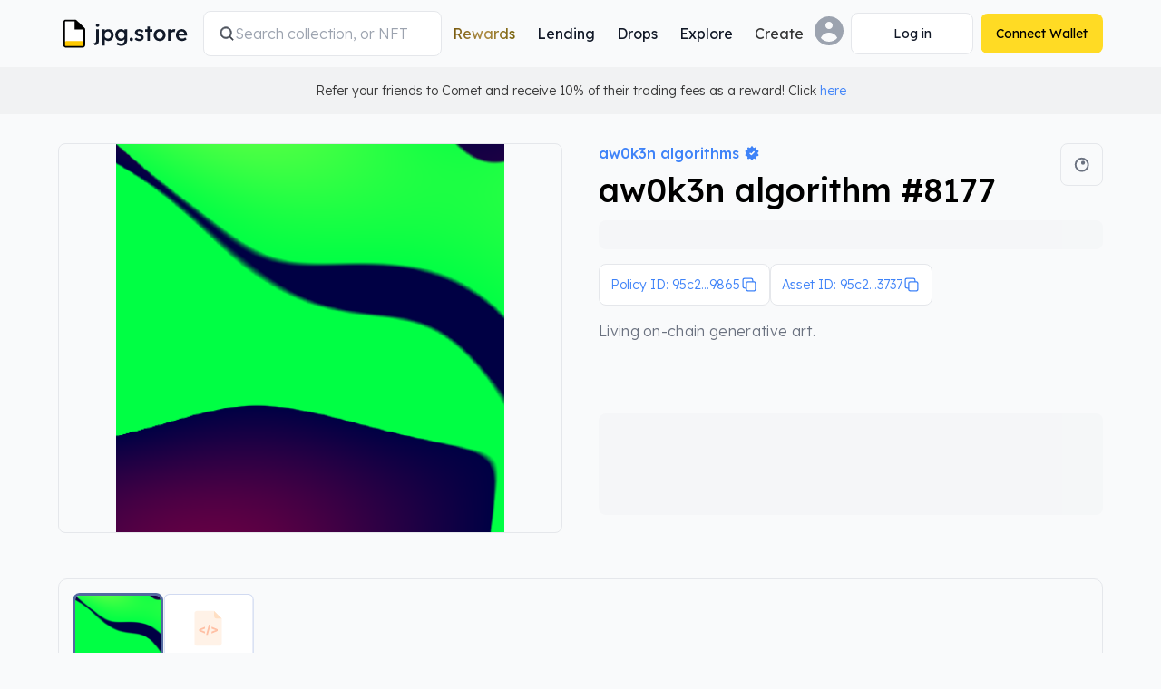

--- FILE ---
content_type: text/html; charset=utf-8
request_url: https://www.jpg.store/asset/95c248e17f0fc35be4d2a7d186a84cdcda5b99d7ad2799ebe98a986561776f6b656e38313737
body_size: 58671
content:
<!DOCTYPE html><html class="bg-background-main" lang="en"><head><meta charSet="utf-8"/><meta name="google-site-verification" content="a-pHUHAp_qKhf8RAI0KeXX4GadfxRc_skWGAiJ_e-xw"/><meta name="apple-mobile-web-app-status-bar-style" content="black-translucent"/><meta property="og:type" content="website"/><title>aw0k3n algorithm #8177 | JPG Store </title><meta name="description" content="See aw0k3n algorithm #8177 on JPG.store, the largest NFT marketplace on Cardano"/><meta name="twitter:card" content="summary_large_image"/><meta name="twitter:site" content="jpg.store"/><meta name="twitter:creator" content="jpgstoreNFT"/><meta property="og:title" content="aw0k3n algorithm #8177 | JPG Store "/><meta property="og:description" content="aw0k3n algorithm #8177"/><meta property="og:url" content="https://www.jpg.store/asset/95c248e17f0fc35be4d2a7d186a84cdcda5b99d7ad2799ebe98a986561776f6b656e38313737"/><meta property="og:image" content="https://ground-truth-media.jpgstoreapis.com/QmdXX7dzcAwZMpz8Z1uQehpaCihZcr5pQjiGij2TAakXbT.sz_32181.dims_512x512.anim_0.png"/><meta property="og:image:alt" content="aw0k3n algorithm #8177"/><meta property="og:image:width" content="500"/><meta property="og:image:height" content="500"/><meta name="msapplication-TileColor" content="#da532c"/><meta name="theme-color" content="ffffff"/><meta name="robots" content="index, follow"/><meta name="keywords" content="nft, sell, buy, cardano, marketplace, cnft, smart contract, royalties"/><meta name="viewport" content="width=device-width, initial-scale=1.0"/><link rel="icon" href="/favicon.ico"/><link rel="apple-touch-icon" sizes="180x180" href="https://static.jpgstoreapis.com/apple-touch-icon.png"/><link rel="icon" type="image/png" sizes="32x32" href="https://static.jpgstoreapis.com/favicon-32x32.png"/><link rel="icon" type="image/png" sizes="16x16" href="https://static.jpgstoreapis.com/favicon-16x16.png"/><link rel="manifest" href="/site.webmanifest" crossorigin="use-credentials"/><link rel="mask-icon" href="https://static.jpgstoreapis.com/safari-pinned-tab.svg" color="#5bbad5"/><meta name="robots" content="index,follow"/><link rel="alternate" hrefLang="de" href="https://www.jpg.store/de/asset/95c248e17f0fc35be4d2a7d186a84cdcda5b99d7ad2799ebe98a986561776f6b656e38313737"/><link rel="alternate" hrefLang="ja" href="https://www.jpg.store/ja/asset/95c248e17f0fc35be4d2a7d186a84cdcda5b99d7ad2799ebe98a986561776f6b656e38313737"/><link rel="alternate" hrefLang="es-LA" href="https://www.jpg.store/es-LA/asset/95c248e17f0fc35be4d2a7d186a84cdcda5b99d7ad2799ebe98a986561776f6b656e38313737"/><link rel="alternate" hrefLang="ko" href="https://www.jpg.store/ko/asset/95c248e17f0fc35be4d2a7d186a84cdcda5b99d7ad2799ebe98a986561776f6b656e38313737"/><link rel="alternate" hrefLang="fr" href="https://www.jpg.store/fr/asset/95c248e17f0fc35be4d2a7d186a84cdcda5b99d7ad2799ebe98a986561776f6b656e38313737"/><link rel="alternate" hrefLang="pt-BR" href="https://www.jpg.store/pt-BR/asset/95c248e17f0fc35be4d2a7d186a84cdcda5b99d7ad2799ebe98a986561776f6b656e38313737"/><link rel="alternate" hrefLang="zh-Hans" href="https://www.jpg.store/zh-Hans/asset/95c248e17f0fc35be4d2a7d186a84cdcda5b99d7ad2799ebe98a986561776f6b656e38313737"/><link rel="canonical" href="https://www.jpg.store/asset/95c248e17f0fc35be4d2a7d186a84cdcda5b99d7ad2799ebe98a986561776f6b656e38313737"/><script type="application/ld+json">
          {
            "@context": "https://schema.org",
            "@type": "BreadcrumbList",
            "itemListElement": [{
              "@type": "ListItem",
              "position": 1,
              "name": "Marketplace",
              "item": "https://www.jpg.store"
            },{
              "@type": "ListItem",
              "position": 2,
              "name": "aw0k3n algorithms",
              "item": "https://www.jpg.store/collection/aw0k3nalgorithms"
            },{
              "@type": "ListItem",
              "position": 3,
              "name": "aw0k3n algorithm #8177"
            }]
          }
        </script><script type="application/ld+json">
            {
              "@context": "https://schema.org/",
              "@type": "Product",
              "name": "aw0k3n algorithm #8177",
              "image":  "https://converted-media.jpgstoreapis.com/[data-uri]",
              "url": "https://www.jpg.store/asset/95c248e17f0fc35be4d2a7d186a84cdcda5b99d7ad2799ebe98a986561776f6b656e38313737",
              "brand": {
                "@type": "Brand",
                "name": "aw0k3n algorithms"
              },
              "offers": {
                "@type": "Offer",
                "price":  - ,
                "priceCurrency": "USD"
              }
            }
        </script><meta name="next-head-count" content="38"/><link rel="preconnect" href="https://server.jpgstoreapis.com"/><link rel="preconnect" href="https://static.jpgstoreapis.com/"/><link rel="preload" href="https://static.jpgstoreapis.com//navbar-explore/001-light.png?3" as="image"/><link rel="preload" href="https://static.jpgstoreapis.com//navbar-explore/001-dark.png?3" as="image"/><link rel="preload" href="https://static.jpgstoreapis.com//navbar-explore/002-light.png?3" as="image"/><link rel="preload" href="https://static.jpgstoreapis.com//navbar-explore/002-dark.png?3" as="image"/><link rel="preload" href="https://static.jpgstoreapis.com//navbar-explore/003-light.png?3" as="image"/><link rel="preload" href="https://static.jpgstoreapis.com//navbar-explore/003-dark.png?3" as="image"/><link rel="preconnect" href="https://pool.pm"/><script type="text/javascript">
                  (function(c,l,a,r,i,t,y){
                      c[a]=c[a]||function(){(c[a].q=c[a].q||[]).push(arguments)};
                      t=l.createElement(r);t.async=1;t.src="https://www.clarity.ms/tag/"+i;
                      y=l.getElementsByTagName(r)[0];y.parentNode.insertBefore(t,y);
                  })(window, document, "clarity", "script", "hg0qjvba8d");
              </script><link rel="preload" href="/_next/static/media/6eed223b32d97b82-s.p.woff2" as="font" type="font/woff2" crossorigin="anonymous" data-next-font="size-adjust"/><link rel="preload" href="/_next/static/media/0ea4f4df910e6120-s.p.woff2" as="font" type="font/woff2" crossorigin="anonymous" data-next-font="size-adjust"/><link rel="preload" href="/_next/static/media/42bf47705d582aa7-s.p.woff2" as="font" type="font/woff2" crossorigin="anonymous" data-next-font="size-adjust"/><link rel="preload" href="/_next/static/css/6effba6909bbef39.css" as="style"/><link rel="stylesheet" href="/_next/static/css/6effba6909bbef39.css" data-n-g=""/><link rel="preload" href="/_next/static/css/e67502a41ccf59f8.css" as="style"/><link rel="stylesheet" href="/_next/static/css/e67502a41ccf59f8.css" data-n-p=""/><link rel="preload" href="/_next/static/css/0137c34c660bbd1b.css" as="style"/><link rel="stylesheet" href="/_next/static/css/0137c34c660bbd1b.css"/><link rel="preload" href="/_next/static/css/2cfb3623289145f1.css" as="style"/><link rel="stylesheet" href="/_next/static/css/2cfb3623289145f1.css"/><noscript data-n-css=""></noscript><script defer="" nomodule="" src="/_next/static/chunks/polyfills-42372ed130431b0a.js"></script><script defer="" src="/_next/static/chunks/8072.bc12d48fa20d838b.js"></script><script defer="" src="/_next/static/chunks/5763-98033c720191d736.js"></script><script defer="" src="/_next/static/chunks/547-af90eba0467c4fc3.js"></script><script defer="" src="/_next/static/chunks/1320.bd642f9c362cfa28.js"></script><script defer="" src="/_next/static/chunks/7200.647593d159e5e807.js"></script><script defer="" src="/_next/static/chunks/492.ac22a0565105b775.js"></script><script src="/_next/static/chunks/webpack-123e8824b3bfecaf.js" defer=""></script><script src="/_next/static/chunks/framework-b0ec748c7a4c483a.js" defer=""></script><script src="/_next/static/chunks/main-1b881aaee65436c9.js" defer=""></script><script src="/_next/static/chunks/pages/_app-32644a7d9ffae035.js" defer=""></script><script src="/_next/static/chunks/2cca2479-df09e8e84e45e4c3.js" defer=""></script><script src="/_next/static/chunks/5537-54364aa7a499222d.js" defer=""></script><script src="/_next/static/chunks/5675-85ca61a982b2c926.js" defer=""></script><script src="/_next/static/chunks/8079-3725a9a844d99656.js" defer=""></script><script src="/_next/static/chunks/6464-085981e0b4f49ba3.js" defer=""></script><script src="/_next/static/chunks/9964-0df860100cf0c332.js" defer=""></script><script src="/_next/static/chunks/5216-a54553bf035abed3.js" defer=""></script><script src="/_next/static/chunks/8959-e357451b68004055.js" defer=""></script><script src="/_next/static/chunks/744-e54f32338563fdfe.js" defer=""></script><script src="/_next/static/chunks/2840-6dbb4618cf9dab1f.js" defer=""></script><script src="/_next/static/chunks/8227-5a2483504514a71f.js" defer=""></script><script src="/_next/static/chunks/9573-d3d4825ce200d60b.js" defer=""></script><script src="/_next/static/chunks/4677-c651e381955edfbb.js" defer=""></script><script src="/_next/static/chunks/pages/asset/%5Basset%5D-e47d9ff067cbadf5.js" defer=""></script><script src="/_next/static/97e6f90cb772b6e68bd63875d3a1e92b61cb9e05/_buildManifest.js" defer=""></script><script src="/_next/static/97e6f90cb772b6e68bd63875d3a1e92b61cb9e05/_ssgManifest.js" defer=""></script><style id="__jsx-3457648958">:root{--font-lexend:'__Lexend_cea22e', '__Lexend_Fallback_cea22e';--font-roboto-mono:'__Roboto_Mono_67a635', '__Roboto_Mono_Fallback_67a635';--font-manrope:'__Manrope_309f42', '__Manrope_Fallback_309f42'}</style></head><body><div id="__next"><script>!function(){try{var d=document.documentElement,c=d.classList;c.remove('light','dark');var e=localStorage.getItem('theme');if('system'===e||(!e&&true)){var t='(prefers-color-scheme: dark)',m=window.matchMedia(t);if(m.media!==t||m.matches){d.style.colorScheme = 'dark';c.add('dark')}else{d.style.colorScheme = 'light';c.add('light')}}else if(e){c.add(e|| '')}if(e==='light'||e==='dark')d.style.colorScheme=e}catch(e){}}()</script><div id="app"><div style="position:fixed;z-index:9999;top:10%;left:16px;right:16px;bottom:0;pointer-events:none"></div><header class="container relative z-20 mx-auto box-border flex items-center justify-between gap-2 py-3 transition-all duration-200 ease-in-out @container/global-header px-4 lg:px-16"><a title="Go to the homepage" aria-label="JPG Logo" class="m-0 flex pr-4 @[100px]/global-header:underline" href="/"><div class="hover-cursor flex items-center"><div class="styles_dualImageContainer__YPhDJ relative items-center justify-center block shrink-0 sm:hidden style_containerLogoMobile__K_cIw"><img crossorigin="anonymous" id="" src="https://static.jpgstoreapis.com/icons/jpg-logo-redesign-dark.svg" class="dark-img" alt="JPG Logo"/><img crossorigin="anonymous" id="" src="https://static.jpgstoreapis.com/icons/jpg-logo-redesign-light.svg" class="light-img" alt="JPG Logo"/></div><div class="styles_dualImageContainer__YPhDJ relative items-center justify-center hidden shrink-0 sm:block style_containerLogoDesktop__BUWCc"><img crossorigin="anonymous" id="" src="https://static.jpgstoreapis.com/icons/jpg-nav-logo-dark.svg" class="dark-img" alt="JPG Logo"/><img crossorigin="anonymous" id="" src="https://static.jpgstoreapis.com/icons/jpg-nav-logo-light.svg" class="light-img" alt="JPG Logo"/></div></div></a><div class="hidden w-auto grow md:order-none md:block"><form action="/marketplace" method="GET" class="group/nav-input w-full hidden md:block lg:max-w-[400px]"><label class="relative flex items-center gap-2 overflow-hidden rounded-lg border border-border-primary bg-background-popout px-4 py-3" for="jpg-search-desktop"><svg xmlns="http://www.w3.org/2000/svg" viewBox="0 0 20 20" fill="currentColor" aria-hidden="true" data-slot="icon" class="h-4 w-4 stroke-text-subdued stroke-1 lg:h-5 lg:w-5"><path fill-rule="evenodd" d="M9 3.5a5.5 5.5 0 1 0 0 11 5.5 5.5 0 0 0 0-11ZM2 9a7 7 0 1 1 12.452 4.391l3.328 3.329a.75.75 0 1 1-1.06 1.06l-3.329-3.328A7 7 0 0 1 2 9Z" clip-rule="evenodd"></path></svg><input type="search" placeholder="Search collection, or NFT" autoComplete="off" class="styles_navbarSearchInput__yiU78 m-0 w-full grow p-0 border-0 bg-background-popout placeholder:text-text-disabled"/></label></form></div><nav aria-label="Main" data-orientation="horizontal" dir="ltr" class="justify-center hidden lg:block"><div style="position:relative"><ul data-orientation="horizontal" class="m-0 flex list-none justify-center gap-2 rounded-md" dir="ltr"><li class="relative p-0"><a data-state="closed" aria-expanded="false" aria-controls="radix-:R6htp6:-content-Rewards" data-radix-collection-item="" id="radix-:R6htp6:-trigger-Rewards" target="_self" class="no-underline p-0 m-0 focus-visible:outline-none flex select-none items-center justify-between rounded border-0 bg-transparent px-3 py-2 font-medium leading-none text-text-default outline-none dark:hover:bg-white/5 dark:focus-visible:bg-white/5 hover:bg-black/5 focus-visible:bg-black/5 transition-colors duration-200 ease-out" href="/rewards/dashboard?tab=season-4&amp;page=1"><span class="m-0 font-lexend text-sm sm:text-base font-normal bg-gradient-to-r from-text-daoGoldGradientStart via-text-daoGoldGradientMiddle to-text-daoGoldGradientEnd bg-clip-text text-transparent">Rewards</span></a></li><li class="relative p-0"><a data-state="closed" aria-expanded="false" aria-controls="radix-:R6htp6:-content-Lending" data-radix-collection-item="" id="radix-:R6htp6:-trigger-Lending" target="_self" class="no-underline p-0 m-0 focus-visible:outline-none flex select-none items-center justify-between rounded border-0 bg-transparent px-3 py-2 font-medium leading-none text-text-default outline-none dark:hover:bg-white/5 dark:focus-visible:bg-white/5 hover:bg-black/5 focus-visible:bg-black/5 transition-colors duration-200 ease-out" href="/lending"><span class="m-0 font-lexend text-inherit text-sm sm:text-base font-normal">Lending</span></a></li><li class="relative p-0"><a data-state="closed" aria-expanded="false" aria-controls="radix-:R6htp6:-content-Drops" data-radix-collection-item="" id="radix-:R6htp6:-trigger-Drops" target="_self" class="no-underline p-0 m-0 focus-visible:outline-none flex select-none items-center justify-between rounded border-0 bg-transparent px-3 py-2 font-medium leading-none text-text-default outline-none dark:hover:bg-white/5 dark:focus-visible:bg-white/5 hover:bg-black/5 focus-visible:bg-black/5 transition-colors duration-200 ease-out" href="/calendar"><span class="m-0 font-lexend text-inherit text-sm sm:text-base font-normal">Drops</span></a></li><li class="relative p-0"><a data-state="closed" aria-expanded="false" aria-controls="radix-:R6htp6:-content-Explore" data-radix-collection-item="" id="radix-:R6htp6:-trigger-Explore" target="_self" class="no-underline p-0 m-0 focus-visible:outline-none flex select-none items-center justify-between rounded border-0 bg-transparent px-3 py-2 font-medium leading-none text-text-default outline-none dark:hover:bg-white/5 dark:focus-visible:bg-white/5 hover:bg-black/5 focus-visible:bg-black/5 transition-colors duration-200 ease-out" href="/collection/statistics"><span class="m-0 font-lexend text-inherit text-sm sm:text-base font-normal">Explore</span></a></li><li class="relative p-0"><button id="radix-:R6htp6:-trigger-Create" data-state="closed" aria-expanded="false" aria-controls="radix-:R6htp6:-content-Create" data-radix-collection-item="" type="button" class="p-0 m-0 focus-visible:outline-none flex select-none items-center justify-between rounded border-0 bg-transparent px-3 py-2 font-medium leading-none outline-none dark:hover:bg-white/5 dark:focus-visible:bg-white/5 hover:bg-black/5 focus-visible:bg-black/5 transition-colors duration-200 ease-out"><span class="m-0 font-lexend text-inherit text-sm sm:text-base font-normal">Create</span></button></li></ul></div></nav><div class="flex items-center gap-2"><button type="button" class="m-0 focus-visible:outline-none md:hidden flex h-12 w-12 p-0 items-center justify-center rounded-full focus:bg-background-popout bg-background-popout border border-border-primary"><div class="styles_dualImageContainer__YPhDJ relative flex items-center justify-center"><img crossorigin="anonymous" id="" src="https://static.jpgstoreapis.com/icons/search-dark.svg" class="dark-img" alt="search"/><img crossorigin="anonymous" id="" src="https://static.jpgstoreapis.com/icons/search-light.svg" class="light-img" alt="search"/></div></button><div class="hidden lg:block"><div aria-label="Profile" class="relative"><button href="/user/null" id="radix-:R1ohtp6:" aria-haspopup="menu" aria-expanded="false" data-state="closed" type="button" class="p-0 m-0 border-0 bg-transparent focus-visible:outline-none cursor-pointer rounded-lg"><div class="styles_dualImageContainer__YPhDJ flex items-center justify-center relative box-border h-8 w-8 rounded-full"><img crossorigin="anonymous" id="" src="https://static.jpgstoreapis.com/icons/pfp-placeholder-dark.svg?1" class="dark-img" alt="Profile picture"/><img crossorigin="anonymous" id="" src="https://static.jpgstoreapis.com/icons/pfp-placeholder-light.svg?1" class="light-img" alt="Profile picture"/></div></button></div></div><div class="flex items-center lg:ml-2"><div><button aria-label="Connect Wallet" disabled="" type="button" class="text-sm font-normal border-solid border-[1px] border-border-primary focus-visible:ring-0 gap-2 disabled:bg-background-highlight disabled:border-transparent disabled:text-text-disabled disabled:cursor-not-allowed focus-visible:outline-none [&amp;&gt;svg]:w-4 [&amp;&gt;svg]:h-4 relative transition-colors duration-150 hover:bg-button-secondary-hover focus-visible:bg-button-secondary-hover bg-background-popout text-text-default flex h-12 w-12 p-0 items-center justify-center rounded-full lg:h-auto lg:w-auto lg:min-w-[135px] lg:whitespace-nowrap lg:rounded-lg lg:px-4 lg:py-3"><div class="styles_spinner__lLLpe size-5"></div></button></div></div><div class="flex items-center lg:ml-2"><div><button aria-label="Connect Wallet" disabled="" type="button" class="text-sm font-normal border-solid border-border-primary focus-visible:ring-0 gap-2 disabled:border-transparent disabled:cursor-not-allowed focus-visible:outline-none [&amp;&gt;svg]:w-4 [&amp;&gt;svg]:h-4 relative transition-colors duration-150 disabled:opacity-30 hover:bg-button-primary-hover focus-visible:bg-button-primary-hover bg-button-primary border-0 text-text-black disabled:text-text-black disabled:bg-button-primary flex h-12 w-12 p-0 items-center justify-center rounded-full lg:h-auto lg:w-auto lg:min-w-[135px] lg:whitespace-nowrap lg:rounded-lg lg:px-4 lg:py-3"><div class="styles_spinner__lLLpe size-5"></div></button></div></div><div class="lg:hidden"><button type="button" class="m-0 focus-visible:outline-none flex h-12 w-12 p-0 items-center justify-center rounded-full focus:bg-background-popout bg-background-popout border border-border-primary"><svg xmlns="http://www.w3.org/2000/svg" viewBox="0 0 24 24" fill="currentColor" aria-hidden="true" data-slot="icon" class="h-6 w-6 text-text-subdued"><path fill-rule="evenodd" d="M3 6.75A.75.75 0 0 1 3.75 6h16.5a.75.75 0 0 1 0 1.5H3.75A.75.75 0 0 1 3 6.75ZM3 12a.75.75 0 0 1 .75-.75h16.5a.75.75 0 0 1 0 1.5H3.75A.75.75 0 0 1 3 12Zm0 5.25a.75.75 0 0 1 .75-.75h16.5a.75.75 0 0 1 0 1.5H3.75a.75.75 0 0 1-.75-.75Z" clip-rule="evenodd"></path></svg></button></div></div></header><div class="box-border w-full justify-center bg-background-transparent p-4 sm:flex"><span class="m-0 font-lexend text-inherit text-xs sm:text-sm font-light">Refer your friends to Comet and receive 10% of their trading fees as a reward! Click<!-- --> <a target="_blank" rel="noreferrer" href="https://www.comet.trade/?utm_source=jpg-banner&amp;utm_medium=jpgstore&amp;utm_campaign=jpg-sitewide&amp;utm_id=jpg-sitewide-banner">here</a> </span></div><main> <div><section style="margin-top:32px" class="container m-auto px-4 lg:px-16"><div class="grid gap-5 md:grid-cols-10 lg:gap-10 2xl:grid-cols-11"><div class="relative col-span-5 grid aspect-square !grid-cols-1 place-items-center rounded-lg border-[1px] border-solid border-border-primary overflow-hidden styles_borderRadiusDefault__0gFMW relative overflow-hidden"><div class="loading"></div></div><div class="styles_assetData__KS5Kp col-span-5 2xl:col-span-6"><div class="styles_actionIconListContainer__ztdE7"><div class="styles_actionIconList__Vefhe"><button type="button" class="p-0 m-0 border-0 bg-transparent focus-visible:outline-none"><div class="styles_dualImageContainer__YPhDJ relative flex items-center justify-center animate-hover styles_actionIcon__Dc973 styles_actionIconSpace__sy3DT"><img crossorigin="anonymous" id="" src="https://static.jpgstoreapis.com/icons/poolpm-new-dark.svg" class="dark-img" alt="View on pool.pm"/><img crossorigin="anonymous" id="" src="https://static.jpgstoreapis.com/icons/poolpm-new-light.svg" class="light-img" alt="View on pool.pm"/></div></button></div></div><div class="styles_collectionNamesContainer__mJ8OI"><div class="styles_collectionNameContainer__sFA4O"><div class="w-fit"><a title="Go to the Collection Page of aw0k3n algorithms" class="styles_collectionLink__gjolO" data-notranslate="true" href="/collection/aw0k3nalgorithms"><span class="m-0 font-lexend text-inherit text-xs sm:text-sm font-medium animate-hover" style="font-size:16px" data-notranslate="true">aw0k3n<span> </span><span class="inline-flex items-center [&amp;&gt;svg]:w-4 styles_collectionTitleLastWord__K3ajZ" data-notranslate="true">algorithms<span> </span><div><div><div class="styles_dualImageContainer__YPhDJ relative flex items-center justify-center styles_collectionNameIcon__EbxPQ"><img crossorigin="anonymous" id="" src="https://static.jpgstoreapis.com/icons/verified-redesign-dark.svg" class="dark-img" alt="verified-redesign"/><img crossorigin="anonymous" id="" src="https://static.jpgstoreapis.com/icons/verified-redesign-light.svg" class="light-img" alt="verified-redesign"/></div></div></div></span></span></a></div></div><h1 data-notranslate="true" class="styles_primary__Upjc1 styles_H1__d38Bz styles_displayName__Ij5y5 mb-0 mt-1"><span>aw0k3n algorithm #8177<!-- --> </span></h1></div><div class="animate-pulse rounded-lg bg-background-highlight mt-1 h-8 w-full"></div><div class="mt-4 flex gap-5"><button class="flex items-center justify-between gap-2 rounded-lg border-[1px] border-solid border-border-primary bg-background-popout p-3 text-xs text-text-link hover:bg-button-secondary-hover md:text-sm" type="button"><span class="m-0 font-lexend text-inherit text-xs sm:text-sm font-light truncate" data-notranslate="true">Policy ID: 95c2...9865</span><svg xmlns="http://www.w3.org/2000/svg" fill="none" viewBox="0 0 24 24" stroke-width="1.5" stroke="currentColor" aria-hidden="true" data-slot="icon" class="w-5 shrink-0"><path stroke-linecap="round" stroke-linejoin="round" d="M16.5 8.25V6a2.25 2.25 0 0 0-2.25-2.25H6A2.25 2.25 0 0 0 3.75 6v8.25A2.25 2.25 0 0 0 6 16.5h2.25m8.25-8.25H18a2.25 2.25 0 0 1 2.25 2.25V18A2.25 2.25 0 0 1 18 20.25h-7.5A2.25 2.25 0 0 1 8.25 18v-1.5m8.25-8.25h-6a2.25 2.25 0 0 0-2.25 2.25v6"></path></svg></button><button class="flex items-center justify-between gap-2 rounded-lg border-[1px] border-solid border-border-primary bg-background-popout p-3 text-xs text-text-link hover:bg-button-secondary-hover md:text-sm" type="button"><span class="m-0 font-lexend text-inherit text-xs sm:text-sm font-light truncate" data-notranslate="true">Asset ID: 95c2...3737</span><svg xmlns="http://www.w3.org/2000/svg" fill="none" viewBox="0 0 24 24" stroke-width="1.5" stroke="currentColor" aria-hidden="true" data-slot="icon" class="w-5 shrink-0"><path stroke-linecap="round" stroke-linejoin="round" d="M16.5 8.25V6a2.25 2.25 0 0 0-2.25-2.25H6A2.25 2.25 0 0 0 3.75 6v8.25A2.25 2.25 0 0 0 6 16.5h2.25m8.25-8.25H18a2.25 2.25 0 0 1 2.25 2.25V18A2.25 2.25 0 0 1 18 20.25h-7.5A2.25 2.25 0 0 1 8.25 18v-1.5m8.25-8.25h-6a2.25 2.25 0 0 0-2.25 2.25v6"></path></svg></button></div><p data-notranslate="true" class="styles_subdued__ySQNo styles_paragraph__c80gO mt-4">Living on-chain generative art.</p><div class="styles_royaltiesDerivativeContainer__VZT9g"></div><div class="mt-8"><div class="animate-pulse rounded-lg bg-background-highlight mb-5 h-28 w-full"></div></div></div></div></section><section class="container m-auto px-4 lg:px-16"><div class="styles_filePreviews__r08ut"><div class="animate-hover" style="position:relative;cursor:pointer;width:100px;height:100px"><div class="loading"></div></div><div class="animate-hover" style="position:relative;cursor:pointer;width:100px;height:100px"><div class="loading"></div></div></div></section><div><section class="container m-auto px-4 lg:px-16"><div style="margin-top:50px;margin-bottom:50px"><button type="button" class="p-0 m-0 border-0 bg-transparent focus-visible:outline-none styles_assetTab__5sCl7 first:ml-0 styles_active__nLSs9">Properties</button><button id="indPriceH" type="button" class="p-0 m-0 border-0 bg-transparent focus-visible:outline-none styles_assetTab__5sCl7">Price History</button><button id="indTradingH" type="button" class="p-0 m-0 border-0 bg-transparent focus-visible:outline-none styles_assetTab__5sCl7">Trading History</button></div><h2 style="color:var(--defaltTextColor);font-size:32px">No properties found!</h2></section></div></div></main><footer class="mt-24 bg-background-main"><hr class="border-border-primary border-t-0 border-b-[1px]"/><div class="container mx-auto px-4 lg:px-16"><div style="display:flex;flex-direction:row;justify-content:space-between;padding-top:25px;margin-bottom:50px;gap:.8em"><div class="flex flex-col items-start justify-center md:w-[600px] md:max-w-[600px]"><a href="/"><div class="align-items-center hover-cursor inline-flex" style="margin-bottom:23px"><div class="styles_dualImageContainer__YPhDJ relative flex items-center justify-center"><img crossorigin="anonymous" id="" src="https://static.jpgstoreapis.com/icons/jpg-nav-logo-dark.svg" class="dark-img" alt="JPG Logo"/><img crossorigin="anonymous" id="" src="https://static.jpgstoreapis.com/icons/jpg-nav-logo-light.svg" class="light-img" alt="JPG Logo"/></div></div></a><div class="flex w-auto flex-col"><h1 class="m-0 font-lexend text-base sm:text-lg md:text-lg font-normal mb-2 text-text-subdued">The #1 Cardano NFT marketplace</h1><span class="m-0 font-lexend text-xs sm:text-sm font-light text-text-subdued">Find and discover upcoming NFT drops, and buy and sell your favorite NFTs and collectibles with just a few clicks. No escrow, no delays, just connect your wallet and buy with our smart contracts.</span></div><div class="mr-auto mt-5 flex flex-col justify-center gap-3 md:flex-row md:items-center md:gap-6"><div class="flex flex-row items-center justify-start md:justify-center"><div class="flex flex-row  items-center justify-center"><div class="styles_dualImageContainer__YPhDJ relative flex items-center justify-center mr-2 w-6"><img crossorigin="anonymous" id="" src="https://static.jpgstoreapis.com/icons/royalties-dark.svg" class="dark-img" alt="royalties paid"/><img crossorigin="anonymous" id="" src="https://static.jpgstoreapis.com/icons/royalties-light.svg" class="light-img" alt="royalties paid"/></div><div class="font-weight-400 font-size-18 margin-0 flex flex-row items-center justify-center"><span class="m-0 font-lexend text-inherit text-xs sm:text-sm font-medium">0</span><span class="m-0 font-lexend text-[11px] sm:text-xs font-light mx-2 w-auto text-text-subdued">royalties paid</span></div></div></div><div class="flex flex-row items-center justify-start md:justify-center"><div class="flex flex-row  items-center justify-center"><div class="styles_dualImageContainer__YPhDJ relative flex items-center justify-center mr-2 w-6"><img crossorigin="anonymous" id="" src="https://static.jpgstoreapis.com/icons/trading-volume-dark.svg" class="dark-img" alt="trading volume"/><img crossorigin="anonymous" id="" src="https://static.jpgstoreapis.com/icons/trading-volume-light.svg" class="light-img" alt="trading volume"/></div><div class="font-weight-400 font-size-18 margin-0 flex flex-row items-center justify-center"><span class="m-0 font-lexend text-inherit text-xs sm:text-sm font-medium">0</span><span class="m-0 font-lexend text-[11px] sm:text-xs font-light mx-2 w-auto text-text-subdued">trading volume</span></div></div></div><div class="flex flex-row items-center justify-start md:justify-center"><div class="flex flex-row  items-center justify-center"><div class="styles_dualImageContainer__YPhDJ relative flex items-center justify-center mr-2 w-6"><img crossorigin="anonymous" id="" src="https://static.jpgstoreapis.com/icons/unique-wallets-green-dark.svg" class="dark-img" alt="unique traders"/><img crossorigin="anonymous" id="" src="https://static.jpgstoreapis.com/icons/unique-wallets-green-light.svg" class="light-img" alt="unique traders"/></div><div class="font-weight-400 font-size-18 margin-0 flex flex-row items-center justify-center"><span class="m-0 font-lexend text-inherit text-xs sm:text-sm font-medium">0</span><span class="m-0 font-lexend text-[11px] sm:text-xs font-light mx-2 w-auto text-text-subdued">unique traders</span></div></div></div></div></div><nav style="display:flex;justify-content:normal" class="footer-flex"><div class="flex-column flex"><h2 class="m-0 text-lg font-medium leading-5 text-text-disabled">Explore</h2><ul><li class="mt-4 list-none p-0 text-sm leading-4"><a class="m-0 text-sm leading-4 text-text-primary" target="_self" title="Go to the Stats page" href="/collection/statistics">Stats</a></li><li class="mt-4 list-none p-0 text-sm leading-4"><a class="m-0 text-sm leading-4 text-text-primary" target="_self" title="Go to the Collections page" href="/marketplace?view=allCollections">Collections</a></li><li class="mt-4 list-none p-0 text-sm leading-4"><a class="m-0 text-sm leading-4 text-text-primary" target="_self" title="Go to the Lending page" href="/lending">Lending</a></li><li class="mt-4 list-none p-0 text-sm leading-4"><a class="m-0 text-sm leading-4 text-text-primary" target="_self" title="Go to the Drops page" href="/calendar">Drops</a></li></ul></div><div style="display:inline-block;width:88px"></div><div class="flex-column flex"><h2 class="m-0 text-lg font-medium leading-5 text-text-disabled">Create</h2><ul><li class="mt-4 list-none p-0 text-sm leading-4"><a class="m-0 text-sm leading-4 text-text-primary" target="_self" title="Go to the JPG Minting page" href="/minting">JPG Minting</a></li><li class="mt-4 list-none p-0 text-sm leading-4"><a class="m-0 text-sm leading-4 text-text-primary" target="_blank" title="Go to the Verification page" href="https://help.jpg.store/en/articles/10172807-how-to-verify-your-collection">Verification</a></li></ul></div><div style="display:inline-block;width:88px"></div><div class="flex-column flex"><h2 class="m-0 text-lg font-medium leading-5 text-text-disabled">Support</h2><ul><li class="mt-4 list-none p-0 text-sm leading-4"><a class="m-0 text-sm leading-4 text-text-primary" target="_blank" title="Go to the Help Center page" href="https://help.jpg.store/">Help Center</a></li><li class="mt-4 list-none p-0 text-sm leading-4"><a class="m-0 text-sm leading-4 text-text-primary" target="_blank" title="Go to the Discord page" href="https://discord.com/invite/jpgstorenft">Discord</a></li><li class="mt-4 list-none p-0 text-sm leading-4"><a class="m-0 text-sm leading-4 text-text-primary" target="_blank" title="Go to the X (Twitter) page" href="https://x.com/jpgstorenft">X (Twitter)</a></li></ul></div></nav><div></div></div><hr class="border-border-primary border-t-0 border-b-[1px]"/><div class="align-items-center mb-10 mt-5 flex"><div class="font-size-14 font-weight-400 text-text-subdued">© <!-- -->2026<!-- --> jpg.store</div><div class="font-size-14 font-weight-400 ml-auto text-text-subdued"><a class="text-text-subdued" href="/terms"><span class="m-0 font-lexend text-inherit mr-2">Terms of service</span></a><a class="text-text-subdued" href="/privacy"><span class="m-0 font-lexend text-inherit">Privacy policy</span></a></div></div></div></footer></div><div class="styles_modal__PJk3u border"><div class="styles_content__hgu3p"><div class="styles_infoWrapper__OkNVX"><div class="styles_profileWrapper__7CzZ8"><img alt="profile pic" loading="lazy" width="88" height="88" decoding="async" data-nimg="1" class="styles_profilePic__QBkqa" style="color:transparent" src="/icons/profile-placeholder.svg"/><div class="styles_profileInfo__AN6Qv"><h2 class="styles_primary__Upjc1 styles_H2__5ajoG"></h2><h2 class="styles_primary__Upjc1 styles_H2__5ajoG styles_id__4zJ7F">#null</h2><p class="styles_username__haCVh"></p></div></div><div class="styles_textWrapper__yxllU"><h3 class="styles_primary__Upjc1 styles_H3__xRF0W">To connect this profile to your JPG Store mobile app:</h3><p class="styles_primary__Upjc1 styles_paragraph__c80gO">1. Open the JPG Store app on your phone</p><p class="styles_primary__Upjc1 styles_paragraph__c80gO">2. Go to your Profile tab</p><p class="styles_primary__Upjc1 styles_paragraph__c80gO">3. Tap on Scan QR Code</p><p class="styles_primary__Upjc1 styles_paragraph__c80gO">4. Point your phone to the QR code to scan it</p></div></div><div class="flex items-center"><div class="flex h-[248px] w-[252px] flex-col items-center justify-center rounded-lg bg-background-highlight"><svg xmlns="http://www.w3.org/2000/svg" viewBox="0 0 24 24" fill="currentColor" aria-hidden="true" data-slot="icon" class="h-20 w-20 text-text-subdued"><path fill-rule="evenodd" d="M3 4.875C3 3.839 3.84 3 4.875 3h4.5c1.036 0 1.875.84 1.875 1.875v4.5c0 1.036-.84 1.875-1.875 1.875h-4.5A1.875 1.875 0 0 1 3 9.375v-4.5ZM4.875 4.5a.375.375 0 0 0-.375.375v4.5c0 .207.168.375.375.375h4.5a.375.375 0 0 0 .375-.375v-4.5a.375.375 0 0 0-.375-.375h-4.5Zm7.875.375c0-1.036.84-1.875 1.875-1.875h4.5C20.16 3 21 3.84 21 4.875v4.5c0 1.036-.84 1.875-1.875 1.875h-4.5a1.875 1.875 0 0 1-1.875-1.875v-4.5Zm1.875-.375a.375.375 0 0 0-.375.375v4.5c0 .207.168.375.375.375h4.5a.375.375 0 0 0 .375-.375v-4.5a.375.375 0 0 0-.375-.375h-4.5ZM6 6.75A.75.75 0 0 1 6.75 6h.75a.75.75 0 0 1 .75.75v.75a.75.75 0 0 1-.75.75h-.75A.75.75 0 0 1 6 7.5v-.75Zm9.75 0A.75.75 0 0 1 16.5 6h.75a.75.75 0 0 1 .75.75v.75a.75.75 0 0 1-.75.75h-.75a.75.75 0 0 1-.75-.75v-.75ZM3 14.625c0-1.036.84-1.875 1.875-1.875h4.5c1.036 0 1.875.84 1.875 1.875v4.5c0 1.035-.84 1.875-1.875 1.875h-4.5A1.875 1.875 0 0 1 3 19.125v-4.5Zm1.875-.375a.375.375 0 0 0-.375.375v4.5c0 .207.168.375.375.375h4.5a.375.375 0 0 0 .375-.375v-4.5a.375.375 0 0 0-.375-.375h-4.5Zm7.875-.75a.75.75 0 0 1 .75-.75h.75a.75.75 0 0 1 .75.75v.75a.75.75 0 0 1-.75.75h-.75a.75.75 0 0 1-.75-.75v-.75Zm6 0a.75.75 0 0 1 .75-.75h.75a.75.75 0 0 1 .75.75v.75a.75.75 0 0 1-.75.75h-.75a.75.75 0 0 1-.75-.75v-.75ZM6 16.5a.75.75 0 0 1 .75-.75h.75a.75.75 0 0 1 .75.75v.75a.75.75 0 0 1-.75.75h-.75a.75.75 0 0 1-.75-.75v-.75Zm9.75 0a.75.75 0 0 1 .75-.75h.75a.75.75 0 0 1 .75.75v.75a.75.75 0 0 1-.75.75h-.75a.75.75 0 0 1-.75-.75v-.75Zm-3 3a.75.75 0 0 1 .75-.75h.75a.75.75 0 0 1 .75.75v.75a.75.75 0 0 1-.75.75h-.75a.75.75 0 0 1-.75-.75v-.75Zm6 0a.75.75 0 0 1 .75-.75h.75a.75.75 0 0 1 .75.75v.75a.75.75 0 0 1-.75.75h-.75a.75.75 0 0 1-.75-.75v-.75Z" clip-rule="evenodd"></path></svg><div class="styles_primary__Upjc1 styles_bodyLg-500__S7iQW break mt-4 w-[189px] p-0 text-text-subdued">Sign with your wallet to generate QR code</div></div></div></div><div class="mt-5 flex w-full flex-row items-center "><div class="h-[1px] flex-1 bg-border-primary"></div><p class="styles_primary__Upjc1 styles_paragraph__c80gO break m-0 px-5">Don&#x27;t have the app? Use the links below to download</p><div class="h-[1px] flex-1 bg-border-primary leading-[0.1rem]"></div></div><div class="my-6 flex flex-row items-center space-x-5"><a rel="noreferrer" target="_blank" href="https://play.google.com/store/apps/details?id=com.jpgstore"><div class="styles_dualImageContainer__YPhDJ relative flex items-center justify-center h-[39px] w-[130px]"><img crossorigin="anonymous" id="" src="https://static.jpgstoreapis.com/icons/google-play-dark.svg" class="dark-img" alt="google-play"/><img crossorigin="anonymous" id="" src="https://static.jpgstoreapis.com/icons/google-play-light.svg" class="light-img" alt="google-play"/></div></a><a rel="noreferrer" target="_blank" href="https://apps.apple.com/app/jpg-store-nft-marketplace/id6443684632"><div class="styles_dualImageContainer__YPhDJ relative flex items-center justify-center h-[39px] w-[130px]"><img crossorigin="anonymous" id="" src="https://static.jpgstoreapis.com/icons/app-store-dark.svg" class="dark-img" alt="app-store"/><img crossorigin="anonymous" id="" src="https://static.jpgstoreapis.com/icons/app-store-light.svg" class="light-img" alt="app-store"/></div></a></div><button class="styles_closeButton__i6NWI">Close</button></div></div><script id="__NEXT_DATA__" type="application/json">{"props":{"pageProps":{"token":{"asset_id":"95c248e17f0fc35be4d2a7d186a84cdcda5b99d7ad2799ebe98a986561776f6b656e38313737","display_name":"aw0k3n algorithm #8177","media_urls":["https://ground-truth-media.jpgstoreapis.com/QmdXX7dzcAwZMpz8Z1uQehpaCihZcr5pQjiGij2TAakXbT.sz_32181.dims_512x512.anim_0.png","https://ground-truth-media.jpgstoreapis.com/7a0d69510506c3497aecf063454d9aa817fc3288bfbb0ebe7723846b38c7cd4e.html","https://converted-media.jpgstoreapis.com/QmdXX7dzcAwZMpz8Z1uQehpaCihZcr5pQjiGij2TAakXbT.sz_1012.dims_50x50.anim_0.webp","https://converted-media.jpgstoreapis.com/QmdXX7dzcAwZMpz8Z1uQehpaCihZcr5pQjiGij2TAakXbT.sz_2226.dims_100x100.anim_0.webp","https://converted-media.jpgstoreapis.com/QmdXX7dzcAwZMpz8Z1uQehpaCihZcr5pQjiGij2TAakXbT.sz_5258.dims_200x200.anim_0.webp","https://converted-media.jpgstoreapis.com/QmdXX7dzcAwZMpz8Z1uQehpaCihZcr5pQjiGij2TAakXbT.sz_13844.dims_400x400.anim_0.webp"],"source":"[data-uri]","optimized_source":"https://storage.googleapis.com/jpeg-optim-files/QmdXX7dzcAwZMpz8Z1uQehpaCihZcr5pQjiGij2TAakXbT","quantity":"1","files":{"ipfs":"QmdXX7dzcAwZMpz8Z1uQehpaCihZcr5pQjiGij2TAakXbT","extra-files":[{"src":["[data-uri]","Bmcy9RbVRRS2R5cDlGbzRrSEFkZzY2TTJYa2IzN0Rmb1V1ckxkZjNhZGJ6a21mQk","hpIC0tPgo8aHRtbD4KPG1ldGEgY2hhcnNldD0idXRmLTgiPgo8Ym9keSBzdHlsZT","0iYmFja2dyb3VuZDojMDAwIj4KICA8c2NyaXB0PiFmdW5jdGlvbigpeyJ1c2Ugc3","RyaWN0Ijt2YXIgdz0uNSooTWF0aC5zcXJ0KDMpLTEpLGM9KDMtTWF0aC5zcXJ0KD","MpKS82LE49MS82O2Z1bmN0aW9uIHIocil7cj0iZnVuY3Rpb24iPT10eXBlb2Ygcj","9yOnI/YWxlYShyKTpNYXRoLnJhbmRvbSx0aGlzLnA9ZShyKSx0aGlzLnBlcm09bm","V3IFVpbnQ4QXJyYXkoNTEyKSx0aGlzLnBlcm1Nb2QxMj1uZXcgVWludDhBcnJheS","g1MTIpO2Zvcih2YXIgdD0wO3Q8NTEyO3QrKyl0aGlzLnBlcm1bdF09dGhpcy5wWz","I1NSZ0XSx0aGlzLnBlcm1Nb2QxMlt0XT10aGlzLnBlcm1bdF0lMTJ9ZnVuY3Rpb2","4gZShyKXtmb3IodmFyIHQ9bmV3IFVpbnQ4QXJyYXkoMjU2KSxlPTA7ZTwyNTY7ZS","srKXRbZV09ZTtmb3IoZT0wO2U8MjU1O2UrKyl7dmFyIG89ZSt+fihyKCkqKDI1Ni","1lKSksbj10W2VdO3RbZV09dFtvXSx0W29dPW59cmV0dXJuIHR9TWF0aC5zcXJ0KD","UpLE1hdGguc3FydCg1KSxyLnByb3RvdHlwZT17Z3JhZDM6bmV3IEZsb2F0MzJBcn","JheShbMSwxLDAsLTEsMSwwLDEsLTEsMCwtMSwtMSwwLDEsMCwxLC0xLDAsMSwxLD","AsLTEsLTEsMCwtMSwwLDEsMSwwLC0xLDEsMCwxLC0xLDAsLTEsLTFdKSxncmFkND","puZXcgRmxvYXQzMkFycmF5KFswLDEsMSwxLDAsMSwxLC0xLDAsMSwtMSwxLDAsMS","wtMSwtMSwwLC0xLDEsMSwwLC0xLDEsLTEsMCwtMSwtMSwxLDAsLTEsLTEsLTEsMS","wwLDEsMSwxLDAsMSwtMSwxLDAsLTEsMSwxLDAsLTEsLTEsLTEsMCwxLDEsLTEsMC","wxLC0xLC0xLDAsLTEsMSwtMSwwLC0xLC0xLDEsMSwwLDEsMSwxLDAsLTEsMSwtMS","wwLDEsMSwtMSwwLC0xLC0xLDEsMCwxLC0xLDEsMCwtMSwtMSwtMSwwLDEsLTEsLT","EsMCwtMSwxLDEsMSwwLDEsMSwtMSwwLDEsLTEsMSwwLDEsLTEsLTEsMCwtMSwxLD","EsMCwtMSwxLC0xLDAsLTEsLTEsMSwwLC0xLC0xLC0xLDBdKSxub2lzZTJEOmZ1bm","N0aW9uKHIsdCl7dmFyIGUsbz10aGlzLnBlcm1Nb2QxMixuPXRoaXMucGVybSxpPX","RoaXMuZ3JhZDMsYT0wLGY9MCxzPTAsaD0ocit0KSp3LGQ9TWF0aC5mbG9vcihyK2","gpLHA9TWF0aC5mbG9vcih0K2gpLHU9ci0oZC0oeT0oZCtwKSpjKSksbT10LShwLX","kpLE09bTx1PyhlPTEsMCk6KGU9MCwxKSxsPXUtZStjLGg9bS1NK2Mscj11LTErMi","pjLHQ9bS0xKzIqYyx5PTI1NSZkLGQ9MjU1JnA7cmV0dXJuIDcwKigoYT0wPD0ocD","0uNS11KnUtbSptKT8ocCo9cCkqcCooaVtwPTMqb1t5K25bZF1dXSp1K2lbMStwXS","ptKTphKSsoZj0wPD0obT0uNS1sKmwtaCpoKT8obSo9bSkqbSooaVtNPTMqb1t5K2","UrbltkK01dXV0qbCtpWzErTV0qaCk6ZikrKHM9MDw9KGg9LjUtcipyLXQqdCk/KG","gqPWgpKmgqKGlbZD0zKm9bMSt5K25bMStkXV1dKnIraVsxK2RdKnQpOnMpKX0sbm","9pc2UzRDpmdW5jdGlvbihyLHQsZSl7dmFyIG8sbixpLGEsZixzPXRoaXMucGVybU","1vZDEyLGg9dGhpcy5wZXJtLGQ9dGhpcy5ncmFkMyxwPShyK3QrZSkqKDEvMyksdT","0oKGI9TWF0aC5mbG9vcihyK3ApKSsoRD1NYXRoLmZsb29yKHQrcCkpKyhGPU1hdG","guZmxvb3IoZStwKSkpKk4sbT1yLShiLXUpLE09dC0oRC11KSxsPWUtKEYtdSkseT","1NPD1tP2w8PU0/KGE9aT1vPTEsZj1uPTApOmk9bDw9bT8oYT1mPW49MCxvPTEpOi","hhPW49bz0wLGY9MSk6TTxsPyhpPW49bz0wLGE9Zj0xKTptPGw/KGk9Zj1vPTAsYT","1uPTEpOihhPWk9bj0xLGY9bz0wKSx3PW0tbytOLGM9TS1uK04sdj1sLWYrTixBPW","0taSsyKk4sZz1NLWErMipOLHE9bC15KzIqTix4PW0tMSsuNSxVPU0tMSsuNSxyPT","I1NSZiLHQ9MjU1JkQsZT0yNTUmRixiPS42LXcqdy1jKmMtdip2LEQ9LjYtQSpBLW","cqZy1xKnEsRj0uNi14KngtVSpVLShwPWwtMSsuNSkqcDtyZXR1cm4gMzIqKCgodT","0uNi1tKm0tTSpNLWwqbCk8MD8wOih1Kj11KSp1KihkW3U9MypzW3IraFt0K2hbZV","1dXV0qbStkWzErdV0qTStkWzIrdV0qbCkpKyhiPDA/MDooYio9YikqYiooZFtmPT","Mqc1tyK28raFt0K24raFtlK2ZdXV1dKncrZFsxK2ZdKmMrZFsyK2ZdKnYpKSsoRD","wwPzA6KEQqPUQpKkQqKGRbeT0zKnNbcitpK2hbdCthK2hbZSt5XV1dXSpBK2RbMS","t5XSpnK2RbMit5XSpxKSkrKEY8MD8wOihGKj1GKSpGKihkW2U9MypzWzErcitoWz","ErdCtoWzErZV1dXV0qeCtkWzErZV0qVStkWzIrZV0qcCkpKX19LHIuX2J1aWxkUG","VybXV0YXRpb25UYWJsZT1lLCJ1bmRlZmluZWQiIT10eXBlb2YgZGVmaW5lJiZkZW","ZpbmUuYW1kJiZkZWZpbmUoZnVuY3Rpb24oKXtyZXR1cm4gcn0pLCJ1bmRlZmluZW","QiIT10eXBlb2YgZXhwb3J0cz9leHBvcnRzLlNpbXBsZXhOb2lzZT1yOiJ1bmRlZm","luZWQiIT10eXBlb2Ygd2luZG93JiYod2luZG93LlNpbXBsZXhOb2lzZT1yKX0oKT","wvc2NyaXB0PgogIDxjYW52YXMgaWQ9ImMiIHdpZHRoPSIyNTYiIGhlaWdodD0iMj","U2IiBzdHlsZT0icG9zaXRpb246cmVsYXRpdmU7dG9wOjUwJTtsZWZ0OjUwJTt0cm","Fuc2Zvcm06dHJhbnNsYXRlKC01MCUsLTUwJSk7bWF4LWhlaWdodDo1MTJweDttYX","gtd2lkdGg6NTEycHg7aGVpZ2h0OjEwMCU7d2lkdGg6MTAwJSI+PC9jYW52YXM+Ci","AgPHNjcmlwdD52YXIgc2ltcGxleD1uZXcgU2ltcGxleE5vaXNlLGNhbnZhcz1kb2","N1bWVudC5nZXRFbGVtZW50QnlJZCgiYyIpLGN0eD1jYW52YXMuZ2V0Q29udGV4dC","giMmQiKSxpbWdkYXRhPWN0eC5nZXRJbWFnZURhdGEoMCwwLGNhbnZhcy53aWR0aC","xjYW52YXMuaGVpZ2h0KSxkYXRhPWltZ2RhdGEuZGF0YSx0PTAsZG5hMT03NzQsZG","5hMj00MTYsZG5hMz04NTQsZG5hND03NTksZG5hNT0zLjgsZG5hNj0xNDEsZG5hNz","0uODYsZG5hOD0uNixkbmE5PTE1LGRuYTEwPTE5OSxkbmExMT0yNCxkbmExMj0xOT","MsZG5hMTM9Njgsdm9pZDE9MjQxLHZvaWQyPTIyOSx2b2lkMz0uOTE0NzI1MTcwMD","gwMDk3Njt3aW5kb3cuc2V0SW50ZXJ2YWwoZnVuY3Rpb24oKXtmb3IodmFyIGE9MD","thPDI1NjthKyspZm9yKHZhciBkPTA7ZDwyNTY7ZCsrKXt2YXIgbj1zaW1wbGV4Lm","5vaXNlM0QoYS9kbmExLGQvZG5hMix0L2RuYTkpKmRuYTUrZG5hNyxlPXNpbXBsZX","gubm9pc2UzRChhL2RuYTMsZC9kbmE0LHQvZG5hMTApKmRuYTYrZG5hOCxpPTAsaT","0xMDxkbmExMj9uKmRuYTExOm4qZSpkbmExMSxvPTAsbz0wPT09ZG5hMTF8fDA9PT","1kbmExMj9uKmUqZG5hMTM6ZG5hMTMsdj0wLHY9dm9pZDM8LjAxPzgwMCpzaW1wbG","V4Lm5vaXNlM0QoYS92b2lkMSxkL3ZvaWQyLHQvZG5hOSkrZG5hNzoyNTU7ZGF0YV","s0KihhKzI1NipkKSswXT1pLGRhdGFbNCooYSsyNTYqZCkrMV09biplKmRuYTEyLG","RhdGFbNCooYSsyNTYqZCkrMl09byxkYXRhWzQqKGErMjU2KmQpKzNdPXZ9dCsrLG","N0eC5wdXRJbWFnZURhdGEoaW1nZGF0YSwwLDApfSwxZTMvNjApPC9zY3JpcHQ+Cj","wvYm9keT4KPC9odG1sPg=="],"mediaType":"text/html"}],"onchain_src":null,"optimized_src":null},"onchain_metadata":{"id":"awoken8177","data":{"g1":60,"r1":86,"red":24,"blue":68,"blur":141,"blend":38,"green":193,"speed1":15,"speed2":199,"vertical1":774,"vertical2":854,"horizontal1":416,"horizontal2":759},"name":"aw0k3n algorithm #8177","files":[{"src":["[data-uri]","Bmcy9RbVRRS2R5cDlGbzRrSEFkZzY2TTJYa2IzN0Rmb1V1ckxkZjNhZGJ6a21mQk","hpIC0tPgo8aHRtbD4KPG1ldGEgY2hhcnNldD0idXRmLTgiPgo8Ym9keSBzdHlsZT","0iYmFja2dyb3VuZDojMDAwIj4KICA8c2NyaXB0PiFmdW5jdGlvbigpeyJ1c2Ugc3","RyaWN0Ijt2YXIgdz0uNSooTWF0aC5zcXJ0KDMpLTEpLGM9KDMtTWF0aC5zcXJ0KD","MpKS82LE49MS82O2Z1bmN0aW9uIHIocil7cj0iZnVuY3Rpb24iPT10eXBlb2Ygcj","9yOnI/YWxlYShyKTpNYXRoLnJhbmRvbSx0aGlzLnA9ZShyKSx0aGlzLnBlcm09bm","V3IFVpbnQ4QXJyYXkoNTEyKSx0aGlzLnBlcm1Nb2QxMj1uZXcgVWludDhBcnJheS","g1MTIpO2Zvcih2YXIgdD0wO3Q8NTEyO3QrKyl0aGlzLnBlcm1bdF09dGhpcy5wWz","I1NSZ0XSx0aGlzLnBlcm1Nb2QxMlt0XT10aGlzLnBlcm1bdF0lMTJ9ZnVuY3Rpb2","4gZShyKXtmb3IodmFyIHQ9bmV3IFVpbnQ4QXJyYXkoMjU2KSxlPTA7ZTwyNTY7ZS","srKXRbZV09ZTtmb3IoZT0wO2U8MjU1O2UrKyl7dmFyIG89ZSt+fihyKCkqKDI1Ni","1lKSksbj10W2VdO3RbZV09dFtvXSx0W29dPW59cmV0dXJuIHR9TWF0aC5zcXJ0KD","UpLE1hdGguc3FydCg1KSxyLnByb3RvdHlwZT17Z3JhZDM6bmV3IEZsb2F0MzJBcn","JheShbMSwxLDAsLTEsMSwwLDEsLTEsMCwtMSwtMSwwLDEsMCwxLC0xLDAsMSwxLD","AsLTEsLTEsMCwtMSwwLDEsMSwwLC0xLDEsMCwxLC0xLDAsLTEsLTFdKSxncmFkND","puZXcgRmxvYXQzMkFycmF5KFswLDEsMSwxLDAsMSwxLC0xLDAsMSwtMSwxLDAsMS","wtMSwtMSwwLC0xLDEsMSwwLC0xLDEsLTEsMCwtMSwtMSwxLDAsLTEsLTEsLTEsMS","wwLDEsMSwxLDAsMSwtMSwxLDAsLTEsMSwxLDAsLTEsLTEsLTEsMCwxLDEsLTEsMC","wxLC0xLC0xLDAsLTEsMSwtMSwwLC0xLC0xLDEsMSwwLDEsMSwxLDAsLTEsMSwtMS","wwLDEsMSwtMSwwLC0xLC0xLDEsMCwxLC0xLDEsMCwtMSwtMSwtMSwwLDEsLTEsLT","EsMCwtMSwxLDEsMSwwLDEsMSwtMSwwLDEsLTEsMSwwLDEsLTEsLTEsMCwtMSwxLD","EsMCwtMSwxLC0xLDAsLTEsLTEsMSwwLC0xLC0xLC0xLDBdKSxub2lzZTJEOmZ1bm","N0aW9uKHIsdCl7dmFyIGUsbz10aGlzLnBlcm1Nb2QxMixuPXRoaXMucGVybSxpPX","RoaXMuZ3JhZDMsYT0wLGY9MCxzPTAsaD0ocit0KSp3LGQ9TWF0aC5mbG9vcihyK2","gpLHA9TWF0aC5mbG9vcih0K2gpLHU9ci0oZC0oeT0oZCtwKSpjKSksbT10LShwLX","kpLE09bTx1PyhlPTEsMCk6KGU9MCwxKSxsPXUtZStjLGg9bS1NK2Mscj11LTErMi","pjLHQ9bS0xKzIqYyx5PTI1NSZkLGQ9MjU1JnA7cmV0dXJuIDcwKigoYT0wPD0ocD","0uNS11KnUtbSptKT8ocCo9cCkqcCooaVtwPTMqb1t5K25bZF1dXSp1K2lbMStwXS","ptKTphKSsoZj0wPD0obT0uNS1sKmwtaCpoKT8obSo9bSkqbSooaVtNPTMqb1t5K2","UrbltkK01dXV0qbCtpWzErTV0qaCk6ZikrKHM9MDw9KGg9LjUtcipyLXQqdCk/KG","gqPWgpKmgqKGlbZD0zKm9bMSt5K25bMStkXV1dKnIraVsxK2RdKnQpOnMpKX0sbm","9pc2UzRDpmdW5jdGlvbihyLHQsZSl7dmFyIG8sbixpLGEsZixzPXRoaXMucGVybU","1vZDEyLGg9dGhpcy5wZXJtLGQ9dGhpcy5ncmFkMyxwPShyK3QrZSkqKDEvMyksdT","0oKGI9TWF0aC5mbG9vcihyK3ApKSsoRD1NYXRoLmZsb29yKHQrcCkpKyhGPU1hdG","guZmxvb3IoZStwKSkpKk4sbT1yLShiLXUpLE09dC0oRC11KSxsPWUtKEYtdSkseT","1NPD1tP2w8PU0/KGE9aT1vPTEsZj1uPTApOmk9bDw9bT8oYT1mPW49MCxvPTEpOi","hhPW49bz0wLGY9MSk6TTxsPyhpPW49bz0wLGE9Zj0xKTptPGw/KGk9Zj1vPTAsYT","1uPTEpOihhPWk9bj0xLGY9bz0wKSx3PW0tbytOLGM9TS1uK04sdj1sLWYrTixBPW","0taSsyKk4sZz1NLWErMipOLHE9bC15KzIqTix4PW0tMSsuNSxVPU0tMSsuNSxyPT","I1NSZiLHQ9MjU1JkQsZT0yNTUmRixiPS42LXcqdy1jKmMtdip2LEQ9LjYtQSpBLW","cqZy1xKnEsRj0uNi14KngtVSpVLShwPWwtMSsuNSkqcDtyZXR1cm4gMzIqKCgodT","0uNi1tKm0tTSpNLWwqbCk8MD8wOih1Kj11KSp1KihkW3U9MypzW3IraFt0K2hbZV","1dXV0qbStkWzErdV0qTStkWzIrdV0qbCkpKyhiPDA/MDooYio9YikqYiooZFtmPT","Mqc1tyK28raFt0K24raFtlK2ZdXV1dKncrZFsxK2ZdKmMrZFsyK2ZdKnYpKSsoRD","wwPzA6KEQqPUQpKkQqKGRbeT0zKnNbcitpK2hbdCthK2hbZSt5XV1dXSpBK2RbMS","t5XSpnK2RbMit5XSpxKSkrKEY8MD8wOihGKj1GKSpGKihkW2U9MypzWzErcitoWz","ErdCtoWzErZV1dXV0qeCtkWzErZV0qVStkWzIrZV0qcCkpKX19LHIuX2J1aWxkUG","VybXV0YXRpb25UYWJsZT1lLCJ1bmRlZmluZWQiIT10eXBlb2YgZGVmaW5lJiZkZW","ZpbmUuYW1kJiZkZWZpbmUoZnVuY3Rpb24oKXtyZXR1cm4gcn0pLCJ1bmRlZmluZW","QiIT10eXBlb2YgZXhwb3J0cz9leHBvcnRzLlNpbXBsZXhOb2lzZT1yOiJ1bmRlZm","luZWQiIT10eXBlb2Ygd2luZG93JiYod2luZG93LlNpbXBsZXhOb2lzZT1yKX0oKT","wvc2NyaXB0PgogIDxjYW52YXMgaWQ9ImMiIHdpZHRoPSIyNTYiIGhlaWdodD0iMj","U2IiBzdHlsZT0icG9zaXRpb246cmVsYXRpdmU7dG9wOjUwJTtsZWZ0OjUwJTt0cm","Fuc2Zvcm06dHJhbnNsYXRlKC01MCUsLTUwJSk7bWF4LWhlaWdodDo1MTJweDttYX","gtd2lkdGg6NTEycHg7aGVpZ2h0OjEwMCU7d2lkdGg6MTAwJSI+PC9jYW52YXM+Ci","AgPHNjcmlwdD52YXIgc2ltcGxleD1uZXcgU2ltcGxleE5vaXNlLGNhbnZhcz1kb2","N1bWVudC5nZXRFbGVtZW50QnlJZCgiYyIpLGN0eD1jYW52YXMuZ2V0Q29udGV4dC","giMmQiKSxpbWdkYXRhPWN0eC5nZXRJbWFnZURhdGEoMCwwLGNhbnZhcy53aWR0aC","xjYW52YXMuaGVpZ2h0KSxkYXRhPWltZ2RhdGEuZGF0YSx0PTAsZG5hMT03NzQsZG","5hMj00MTYsZG5hMz04NTQsZG5hND03NTksZG5hNT0zLjgsZG5hNj0xNDEsZG5hNz","0uODYsZG5hOD0uNixkbmE5PTE1LGRuYTEwPTE5OSxkbmExMT0yNCxkbmExMj0xOT","MsZG5hMTM9Njgsdm9pZDE9MjQxLHZvaWQyPTIyOSx2b2lkMz0uOTE0NzI1MTcwMD","gwMDk3Njt3aW5kb3cuc2V0SW50ZXJ2YWwoZnVuY3Rpb24oKXtmb3IodmFyIGE9MD","thPDI1NjthKyspZm9yKHZhciBkPTA7ZDwyNTY7ZCsrKXt2YXIgbj1zaW1wbGV4Lm","5vaXNlM0QoYS9kbmExLGQvZG5hMix0L2RuYTkpKmRuYTUrZG5hNyxlPXNpbXBsZX","gubm9pc2UzRChhL2RuYTMsZC9kbmE0LHQvZG5hMTApKmRuYTYrZG5hOCxpPTAsaT","0xMDxkbmExMj9uKmRuYTExOm4qZSpkbmExMSxvPTAsbz0wPT09ZG5hMTF8fDA9PT","1kbmExMj9uKmUqZG5hMTM6ZG5hMTMsdj0wLHY9dm9pZDM8LjAxPzgwMCpzaW1wbG","V4Lm5vaXNlM0QoYS92b2lkMSxkL3ZvaWQyLHQvZG5hOSkrZG5hNzoyNTU7ZGF0YV","s0KihhKzI1NipkKSswXT1pLGRhdGFbNCooYSsyNTYqZCkrMV09biplKmRuYTEyLG","RhdGFbNCooYSsyNTYqZCkrMl09byxkYXRhWzQqKGErMjU2KmQpKzNdPXZ9dCsrLG","N0eC5wdXRJbWFnZURhdGEoaW1nZGF0YSwwLDApfSwxZTMvNjApPC9zY3JpcHQ+Cj","wvYm9keT4KPC9odG1sPg=="],"mediaType":"text/html"}],"image":"ipfs://QmdXX7dzcAwZMpz8Z1uQehpaCihZcr5pQjiGij2TAakXbT","authors":"Cardano Art","website":"www.aw0k3n.io","mediatype":"image/png","quickview":"ipfs.io/ipfs/QmXkLQDbB6b3TnCp3ZtcPhox5xw8yGgPKCvTKzATdfEadB","attributes":["Fast1"],"description":"Living on-chain generative art."},"likes":"0","collections":{"policy_id":"95c248e17f0fc35be4d2a7d186a84cdcda5b99d7ad2799ebe98a9865","is_verified":true,"description":"aw0k3n alg0rithms are NOT looping, they are “living”, infinitely generating on-chain forever. Always changing generative art. VIEW THEM MOVING: Click the poolpm link on the asset page. NOTE: Create pictures, gifs, even PFP with aw0k3n backgrounds here! --\u003e aw0k3n.io/tools More utility coming soon!","royalties":{"addr":"addr1q95tstwylvk4z4gpw2x7t07trlg2gl4nm43g6v6quy9052pcmxaj7z8ee8plnppatsx7cr6lngkncdukkqplgtxjl4dsxry9aj"},"url":"aw0k3nalgorithms","display_name":"aw0k3n algorithms"}},"adaPrice":null,"locale":"en"},"__N_SSG":true},"page":"/asset/[asset]","query":{"asset":"95c248e17f0fc35be4d2a7d186a84cdcda5b99d7ad2799ebe98a986561776f6b656e38313737"},"buildId":"97e6f90cb772b6e68bd63875d3a1e92b61cb9e05","isFallback":false,"isExperimentalCompile":false,"dynamicIds":[28072,40734,37200,70742],"gsp":true,"locale":"en","locales":["en"],"defaultLocale":"en","scriptLoader":[]}</script></body></html>

--- FILE ---
content_type: text/css; charset=UTF-8
request_url: https://www.jpg.store/_next/static/css/abcc99759008f4b8.css
body_size: 6600
content:
.styles_mintPaymentSection__jvbpC{color:var(--textSubduedColor)}.styles_mintPaymentContainer__1nCZj{display:flex;flex-direction:column;row-gap:20px}@media only screen and (max-width:900px){.styles_mintPaymentContainer__1nCZj{margin-top:0;margin-right:16px;margin-left:16px}.styles_mintTransactionsContainer__zQqig{overflow-x:scroll}}.styles_mintOptions__xvmVl{display:flex;-moz-column-gap:20px;column-gap:20px}@media only screen and (max-width:1050px){.styles_mintOptions__xvmVl{flex-direction:column-reverse;row-gap:20px}}.styles_menuCollectionStatusBadge__9u3r3{margin-left:10px;border-radius:var(--borderLargeRadius);border:1px solid var(--borderPrimaryColor);background:var(--backgroundPlaceholderColor);padding:5px 10px;text-transform:uppercase;font-weight:700;font-size:12px}.styles_mintStatusContainer__Os4JU{padding:10px 20px 20px;border:1px solid var(--borderPrimaryColor);border-radius:var(--borderLargeRadius);flex:1}.styles_mintStatusTitle__zGJgP{display:flex;align-items:center;font-size:18px;margin-top:0;padding-top:0}.styles_mintStatusHeader__Fn_lA{display:flex;justify-content:space-between;align-items:center}.styles_infoAndModifyContent__rEosc{display:flex;flex-direction:column;row-gap:5px}.styles_infoAndModify__ukj1O{display:flex;justify-content:space-between;width:100%}.styles_infoAndModifyKey__jIGbD{font-weight:700}.styles_previewImageContainer__2SJmg{max-width:400px;max-height:500px;width:100%;position:relative;background:transparent;border-top-left-radius:var(--borderMediumRadius);border-top-right-radius:var(--borderMediumRadius)}@media only screen and (max-width:900px){.styles_previewImageContainer__2SJmg{max-height:350px;max-width:250px}}.styles_previewImageContainer__2SJmg:after{content:"";display:block;padding-bottom:100%}.styles_revealImage__RZ9GQ{border-radius:var(--borderLargeRadius);width:100%;height:100%}.styles_previewImage__To1h4{border-top-left-radius:0;border-top-right-radius:0;border-bottom-left-radius:0;border-bottom-right-radius:0;border-bottom:1px solid var(--borderPrimaryColor);-o-object-fit:contain;object-fit:contain;width:100%;position:absolute;height:100%;top:0;left:0}.styles_revealImageContainer__fFH8J{height:382px;width:382px;margin-bottom:15px;margin-top:15px;border-radius:var(--borderLargeRadius)}@media only screen and (max-width:900px){.styles_revealImageContainer__fFH8J{margin-top:0;margin-bottom:0;height:350px;width:250px}}.styles_revealGrid___yD3_{display:flex;margin-top:15px;justify-content:center;align-items:center;margin-bottom:15px;position:relative}.styles_collectionPreviewImage__XE55o{width:200px;height:200px;border:2px solid var(--borderPrimaryColor);border-radius:50%;display:flex;justify-content:center;align-items:center;-o-object-fit:contain;object-fit:contain}.styles_modalContent__56bsR{padding:16px 32px;width:100vw;box-sizing:border-box;display:flex;flex-direction:column;align-items:center;justify-content:flex-start;text-align:center;min-height:250px}@media screen and (min-width:480px){.styles_modalContent__56bsR{width:100%}}.styles_modalContent__56bsR.styles_paymentConfirmModal__J_vou,.styles_modalContent__56bsR.styles_paymentResumeModal__AiK7I{overflow:visible}.styles_selectedIcon__jTtu_{position:absolute;z-index:1;top:5px;right:5px}.styles_mintWithImg__09Xle{width:18px;height:18px;margin-right:12px}.styles_mintAmountAbout__igRbu{display:flex;flex-direction:column;align-items:center;justify-content:center;gap:16px}.styles_mintAmountAbout__igRbu .styles_mintTotalCost__rb9H6{margin-top:20px;margin-bottom:0;display:flex;font-weight:500;font-size:24px;line-height:31px;text-align:center;color:var(--textDefaultColor)}.styles_mintAmountAbout__igRbu .styles_mintTotalSubtitle__802DY{color:var(--textSubduedColor);font-weight:300;font-size:14px;line-height:21px;text-align:center;letter-spacing:.02em;margin-top:0;margin-bottom:24px}.styles_mintedAmount__8Vra5{font-size:22px;font-weight:700;border-radius:var(--borderMediumRadius);text-align:center;-moz-appearance:textfield;display:flex;justify-content:center;margin-left:auto;margin-right:auto;margin-top:10px}.styles_mintedAmount__8Vra5::-webkit-inner-spin-button,.styles_mintedAmount__8Vra5::-webkit-outer-spin-button{-webkit-appearance:none;margin:0}.styles_mintedAmountSelect__373Sh{margin-top:10px;margin-bottom:10px;width:95%}.styles_mintText__VwO72{font-size:14px;text-align:center}.styles_mintControls__Z_XxM{display:flex;width:100%;-moz-column-gap:20px;column-gap:20px;margin-top:10px;box-sizing:border-box}.styles_mintPollingControls__mzyJ0{display:flex;flex-direction:column;width:100%;row-gap:20px;margin-top:10px}.styles_transactionDetails__TAUbh{display:flex;flex-direction:column;align-items:center;border:1px solid var(--borderPrimaryColor);width:90%;padding:20px;border-radius:var(--borderMediumRadius)}.styles_confirmDivider__w__gK{border:1px solid var(--borderPrimaryColor);width:100%;margin:10px auto}.styles_transactionInfoText__d2g3G{display:flex;font-weight:300;font-size:16px;gap:1em;white-space:nowrap;justify-content:space-between;align-items:center;width:100%}.styles_transactionHelper__kp37j{color:var(--textSubduedColor);font-size:14px;font-weight:300;margin-left:16px;margin-right:16px}.styles_transactionInfoBold__1EAKh{font-weight:500;text-transform:uppercase;font-size:16px}.styles_collectionBannerWrapper__dsZTZ{width:100vw;position:absolute;top:0;z-index:-10}.styles_collectionBanner__stO_7{height:225px;width:100%;-o-object-fit:cover;object-fit:cover}.styles_collectionPreview__CQPwL{background-color:var(--backgroundPopoutColor);border:1px solid var(--borderPrimaryColor);border-radius:var(--borderLargeRadius);padding:20px}.styles_selectedPhaseStatusContainer__YEAQL{min-height:500px;position:relative}.styles_lodingPhaseStatusContainer__aJjSB,.styles_selectedPhaseStatusContainer__YEAQL{background-color:var(--backgroundPopoutColor);border:1px solid var(--borderPrimaryColor);border-radius:var(--borderLargeRadius);padding:20px;flex:1;display:flex;justify-content:center;flex-direction:column;align-items:center;text-align:center}.styles_lodingPhaseStatusContainer__aJjSB{min-height:400px}.styles_mintPhasesContainer__i_Ff4{flex:1;min-height:400px}@media only screen and (max-width:1050px){.styles_mintPhasesContainer__i_Ff4{min-height:-moz-fit-content;min-height:fit-content}}.styles_collectionImage__DKxSl{flex:1}.styles_collectionText__Dl5bW{flex:3}.styles_collectionInfo__IqWkQ{display:flex;-moz-column-gap:20px;column-gap:20px}.styles_collectionHeading__UD_3u{font-size:26px;margin-bottom:10px;margin-top:10px}.styles_collectionName___i5Sn{display:flex;-moz-column-gap:5px;column-gap:5px;align-items:center}.styles_collectionDescription__gYARE{word-wrap:break-word;max-width:400px}.styles_collectionSocialsContainer__COqG6{flex:1.75;align-items:flex-start}.styles_collectionSocials__wSdJg{display:flex;align-items:center;-moz-column-gap:20px;column-gap:20px}.styles_shareCollection__weyHO{display:flex;-moz-column-gap:5px;column-gap:5px;cursor:pointer;align-items:center}.styles_collectionSocialsContainer__COqG6{display:flex;-moz-column-gap:10px;column-gap:10px}.styles_mintPhase__vAeQg{border:1px solid var(--borderPrimaryColor);border-radius:var(--borderMediumRadius);background-color:var(--backgroundPopoutColor)}.styles_mintPhase__vAeQg.styles_isLiveNow__yIw2l{border:3px solid var(--textPurpleColor)}.styles_mintPhase__vAeQg.styles_hasEnded__PQMqS{background-color:transparent}.styles_mintPhase__vAeQg.styles_isLiveNotEligible___6u_L{border:3px solid var(--textSubduedColor)}.styles_mintPhaseHeadingTitle__ah__V{font-size:24px;font-weight:500;line-height:31px;margin-bottom:20px;margin-top:0;display:flex;flex-direction:column;align-items:flex-start}@media only screen and (min-width:600px){.styles_mintPhaseHeadingTitle__ah__V{justify-content:space-between;align-items:center;flex-direction:row}}.styles_mintTransactionsHeading__Qo_ZX{font-size:24px;font-weight:500;line-height:31px;margin-top:20px;display:flex;flex-direction:column;align-items:flex-start}@media only screen and (min-width:600px){.styles_mintTransactionsHeading__Qo_ZX{justify-content:space-between;align-items:center;flex-direction:row}}.styles_mintPhaseHeadingSeparator__bVcNM,.styles_mintPhaseSeparator__FdglX{height:1px;background-color:var(--borderPrimaryColor)}.styles_mintPhaseHeadingSeparator__bVcNM{width:100%}.styles_mintPhaseSections__Lguj8{display:flex;flex-direction:column;gap:8px;padding-top:0}.styles_mintPhaseInfo__okVn_{display:flex;flex-direction:column;row-gap:8px;padding:16px}.styles_mintPhaseInfo__okVn_.styles_isLiveNow__yIw2l{background-color:var(--textLightLabelBackgroundColor);border-radius:12px}.styles_mintPhaseTitle__4r3O0{display:flex;justify-content:space-between;align-items:flex-start}@media only screen and (min-width:600px){.styles_mintPhaseTitle__4r3O0{align-items:center}}.styles_mintPhaseName__79C6e{font-size:16px;font-weight:500;line-height:130%;color:var(--textDefaultColor);display:flex;flex-direction:column-reverse;align-items:flex-start;gap:8px}@media only screen and (min-width:600px){.styles_mintPhaseName__79C6e{align-items:center;flex-direction:row;gap:0}}.styles_mintPhaseName__79C6e.styles_isLiveNow__yIw2l{color:var(--textPurpleColor)}.styles_phaseNameEnded__XBEnT{color:var(--textDisabledColor)}.styles_phaseNameEnded__XBEnT>.styles_notEligibleBadge__TfCRk{color:var(--textSubduedColor)}.styles_mintPhaseBold__de5CE{color:var(--textDefaultColor);font-weight:500}.styles_mintPhaseBold__de5CE.styles_isLiveNow__yIw2l{color:var(--textPurpleColor)}.styles_mintPhaseBold__de5CE.styles_hasEnded__PQMqS{color:var(--textDisabledColor)}.styles_mintPhaseDetails__xuxEL{display:flex;align-items:center}.styles_mintPhaseDetails__xuxEL.styles_isLiveNow__yIw2l{color:var(--textPurpleColor)}.styles_mintPhaseDetails__xuxEL.styles_hasEnded__PQMqS{color:var(--textDisabledColor)}.styles_mintPhaseStatus__ojbTk{background-color:var(--shadingPurple);color:var(--textBadgePurpleColor);padding:4px 16px;border-radius:14px;font-weight:400;font-size:12px;line-height:150%;letter-spacing:.02em;display:flex;align-items:center}.styles_mintPhaseStatus__ojbTk.styles_hasEnded__PQMqS{color:var(--textSubduedColor);background-color:var(--shadingGray)}.styles_mintPhaseStatus__ojbTk.styles_isLiveNow__yIw2l{color:var(--textInvertedColor);background-color:var(--textPurpleColor)}.styles_mintPhaseStatus__ojbTk.styles_isLiveNotEligible___6u_L{color:var(--textInvertedColor);background-color:var(--textDisabledColor)}.styles_mintPhaseDetailsItem__XtVfo{display:flex;-moz-column-gap:8px;column-gap:8px;font-size:14px;font-weight:300}.styles_mintPhaseVerticalSeparator__fY2CG{height:20px;width:1px;background-color:var(--borderPrimaryColor);margin-left:10px;margin-right:10px}.styles_phaseStatusTimeBox__sYWoq{display:flex;border:1px solid var(--borderPrimaryColor);padding:20px;border-radius:var(--borderLargeRadius);width:80%;justify-content:space-evenly}.styles_phaseStatusTimeDisplay__AVYfS{display:flex;flex-direction:column}.styles_timeValue__vQuxg{font-weight:700;color:var(--textDefaultColor);font-size:28px}.styles_timeText__Wchds{font-weight:600;font-size:16px;color:var(--textSubduedColor)}.styles_recentlyMintedCardImage__y64vs{width:250px;height:250px}.styles_recentlyMintedCard__YyvSn{display:flex;flex-direction:column}.styles_recentlyMintedGrid__QC0gr{display:flex;-moz-column-gap:20px;column-gap:20px}.styles_recentlyMintedCardName__FQQRe{font-size:16px;margin-top:15px}.styles_hasEnded__PQMqS{color:var(--textSubduedColor)}.styles_notEligibleBadge__TfCRk{display:flex;flex-direction:row;align-items:center;border:1px solid var(--color-gray-500);border-radius:var(--borderSmallRadius);background-color:var(--shadingGray);padding:4px 8px;font-size:12px;font-weight:400;line-height:150%;letter-spacing:.02em}@media only screen and (min-width:600px){.styles_notEligibleBadge__TfCRk{margin-left:8px}}.styles_timeBadgeEnded__GsXIH{color:var(--textSubduedColor);background-color:var(--shadingGray)}.styles_clickToRevealText__eB1g_{display:none;position:absolute;transform:translate(50%,-50%);top:50%;right:50%;color:var(--backgroundPopoutColor);font-weight:700;z-index:10;cursor:pointer}.styles_clickToRevealContainer__gONpB{position:relative;margin-right:auto;margin-left:auto;width:-moz-fit-content;width:fit-content}.styles_clickToRevealContainer__gONpB:hover{cursor:pointer}.styles_revealContainer__qze9C{position:relative}.styles_revealContainer__qze9C:hover .styles_clickToRevealText__eB1g_{display:block}.styles_previewGrid__Qw1Hz{margin-top:15px;height:400px;width:400px;margin-bottom:15px;position:relative}@media only screen and (max-width:900px){.styles_previewGrid__Qw1Hz{height:350px;width:250px;margin-bottom:40px}}.styles_cardAssetName__g6wbC{display:block;text-align:center;color:var(--textDefaultColor);font-weight:400;line-height:130%;font-size:20px;margin-bottom:48px}.styles_paginationDot__MARP7{width:10px;height:10px;background-color:var(--textDisabledColor);border-radius:50%}.styles_paginationDot__MARP7.styles_isSelected__Oi4Ct{background-color:var(--textLinkColor)}.styles_paginationButton__VbhOK{padding:10px;background-color:var(--backgroundCellHighlightColor);border:2px solid var(--borderPrimaryColor);position:absolute;top:50%;transform:translateY(-50%);left:-60px;z-index:50;border-radius:50%;width:24px;height:24px}.styles_paginationButton__VbhOK:hover{cursor:pointer}.styles_paginationButton__VbhOK.styles_buttonRight__5BVFu{left:auto;right:-60px}.styles_paginationArrow__zzKT4,.styles_paginationButton__VbhOK.styles_isLimitPage__KJI0n{background-color:var(--textSubduedColor)}.styles_paginationArrow__zzKT4{width:24px;height:24px;-webkit-mask:url(https://static.jpgstoreapis.com/icons/chevron-left.svg) no-repeat center;mask:url(https://static.jpgstoreapis.com/icons/chevron-left.svg) no-repeat center;z-index:100}.styles_paginationArrow__zzKT4.styles_arrowRight__dv7fs{-webkit-mask:url(https://static.jpgstoreapis.com/icons/chevron-right.svg) no-repeat center;mask:url(https://static.jpgstoreapis.com/icons/chevron-right.svg) no-repeat center;position:absolute;z-index:100}.styles_bulkTip__sB4He{display:flex;position:absolute;bottom:0;z-index:100;color:#fff;width:100%;height:0;overflow:hidden;justify-content:center;align-items:flex-end;background:linear-gradient(180deg,transparent 0,rgba(0,0,0,.2));transition:all .2s ease}.styles_bulkTip__sB4He>span{font-size:12px;margin-bottom:24px;color:transparent}@media only screen and (min-width:600px){.styles_bulkTip__sB4He>span{font-size:16px}}.styles_mintPhaseNotFound__E64XF{display:flex;flex-direction:column;justify-content:center;align-items:center;margin-top:25px}.styles_paymentPending__tlxOy{background-color:var(--labelForSaleBackgroundColor);color:var(--labelForSaleTextColor);margin-top:15px}.styles_paymentPendingModal__lr3jf,.styles_paymentPending__tlxOy{border-radius:var(--borderMediumRadius);padding:10px 15px;font-size:14px;font-weight:600}.styles_paymentPendingModal__lr3jf{background-color:var(--backgroundCellHighlightColor);color:var(--textSubduedColor);margin-bottom:15px;width:80%}.styles_mintClock__lvIHp{width:175px;height:175px}.styles_warningBadge__W0OE8{color:var(--labelForSaleTextColor);background-color:var(--labelForSaleBackgroundColor);padding:10px;margin-bottom:10px;font-weight:500;line-height:1.5em}.styles_infoBadge__Yp2Nh,.styles_warningBadge__W0OE8{border-radius:var(--borderMediumRadius);font-size:14px}.styles_infoBadge__Yp2Nh{background-color:var(--backgroundCellHighlightColor);color:var(--textSubduedColor);padding:10px 15px;font-weight:600;margin-top:15px}.styles_recheckAvailability__HgnQi{padding:5px 10px;font-size:14px;margin-bottom:10px;font-weight:500;line-height:1.5em}.styles_assetLink__PuXqm{z-index:1;word-break:break-word;color:var(--textLinkColor);font-weight:700;font-size:14px;margin-top:12px}.styles_mintCard__CeFC8{display:flex;flex-direction:column;align-items:center;transition:all .5s ease;position:absolute;-webkit-user-select:none;-moz-user-select:none;user-select:none}.styles_mintCardSelected__yQfJQ{border:8px solid transparent;border-radius:12px;background-image:linear-gradient(rgba(255,0,0,0),rgba(255,0,0,0)),linear-gradient(90deg,#ffc48d,#ffdb24);background-origin:border-box;background-clip:padding-box,border-box}.styles_mintCardSelected__yQfJQ>.styles_previewContainer__1R1JW{border:none;border-radius:0}.styles_previewContainer__1R1JW{border-radius:var(--borderMediumRadius);display:flex;flex-direction:column;cursor:pointer;position:relative;overflow:hidden;height:382px;width:382px;background:var(--backgroundCellHighlightColor)}@media only screen and (max-width:900px){.styles_previewContainer__1R1JW{height:250px;width:250px}}.styles_previewContainer__1R1JW:hover .styles_bulkTip__sB4He{height:145px;background:linear-gradient(180deg,transparent 0,rgba(0,0,0,.7))}.styles_previewContainer__1R1JW:hover .styles_bulkTip__sB4He>span{color:var(--textWhite)}.styles_assetNameContainer__kUaHr{display:flex;align-items:center;justify-content:center;height:100%}.styles_assetName__OzrGe{margin-top:10px;margin-bottom:10px;font-size:18px;font-weight:700;word-break:break-word;color:var(--textDefaultColor)}.styles_revealText__spQvM{font-size:24px;font-weight:700;color:var(--labelForSaleBackgroundColor);transform:translate(-50%,-50%)}.styles_progressTitle__7s2Vn{margin-bottom:25px;font-weight:600;line-height:29px;font-size:24px}.styles_successText__IsBAw{word-break:break-word;margin:0 32px 10px;font-size:18px;line-height:130%;text-align:center;color:var(--textSubduedColor)}.styles_pollingSubtitle__nj7uy{color:var(--textSubduedColor);font-size:14px;font-weight:300;line-height:150%;text-align:center;letter-spacing:.02em}.styles_blockchainLink__bXMFR{white-space:nowrap;font-weight:400;font-size:16px;line-height:150%;letter-spacing:.02em}.styles_txLink__qlNwv{color:var(--textLinkColor);font-weight:700;margin-top:12px;text-decoration:underline}.styles_primaryHeading__v96pT{margin-bottom:15px;font-size:24px}.styles_secondaryHeading__Cda2_{margin-bottom:15px;font-size:18px}.styles_maxMintHeading__12WFN{margin-bottom:20px;margin-top:20px;flex-direction:column;text-align:center;line-height:24px}.styles_maxMintHeading__12WFN,.styles_mintedAmountDisplay__pGDCl{display:flex;align-items:center;font-weight:300;font-size:16px;color:var(--textSubduedColor)}.styles_mintedAmountDisplay__pGDCl{line-height:150%;letter-spacing:.02em;-moz-column-gap:5px;column-gap:5px}.styles_mintSelect__EmhmQ{width:100%;box-sizing:border-box}.styles_mintAmount__oLqbr{font-size:24px;font-weight:500;line-height:29px}.styles_paymentMintAmount__nVxVU{font-size:22px;font-weight:500;color:var(--textPrimaryColor);margin-bottom:5px}.styles_mintPaymentTooltip__ZE8Ai{display:flex;align-items:center;font-weight:500;color:var(--textSubduedColor);background-color:var(--backgroundCellHighlightColor);border-radius:var(--borderMediumRadius);border:1px solid var(--borderPrimaryColor);justify-content:space-between}@media only screen and (max-width:900px){.styles_mintPaymentTooltip__ZE8Ai{margin-top:0;margin-right:20px;margin-left:20px}}@media only screen and (max-width:600px){.styles_mintPaymentTooltip__ZE8Ai{margin:20px;padding:10px}}.styles_mintPaymentTextContainer___8naI{display:flex;justify-content:flex-start;font-size:14px!important;-moz-column-gap:10px;column-gap:10px;margin-left:10px}@media only screen and (max-width:600px){.styles_mintPaymentTextContainer___8naI{flex-direction:column}}.styles_mintPaymentText__DhpzM{font-size:14px!important;color:var(--textDefaultColor)}@media only screen and (max-width:600px){.styles_infoTooltipIcon__5OtXk{display:none}}.styles_closeTooltipIcon__ztasr{margin-right:10px;cursor:pointer;color:var(--borderPrimaryColor)}@media only screen and (max-width:600px){.styles_closeTooltipIcon__ztasr{display:none}}.styles_acknowledgeButton__ziGAK{display:none}@media only screen and (max-width:600px){.styles_acknowledgeButton__ziGAK{display:block}}.styles_creditCardPayment__oV52f{display:flex;padding:.25em;cursor:pointer;font-weight:500;font-size:14px;line-height:150%;margin-top:16px;color:var(--textLinkColor);gap:10px}.styles_titleStyle__6fy1n{word-break:break-word;width:-moz-fit-content;width:fit-content;max-width:350px;color:var(--textDefaultColor)}.styles_modal__DyZX5{min-width:620px}.styles_mintTransactionsNotFound__A8w0B{padding:16px;background-color:var(--backgroundCellHighlightColor);display:flex;flex-direction:column;border-radius:var(--borderMediumRadius);border:1px solid var(--borderPrimaryColor);row-gap:8px}.styles_mintTransactionsNotFoundHeader__dhFsf{font-weight:400;font-size:20px;color:var(--textSubduedColor)}.styles_mintTransactionsNotFoundSubtitle___6F1V{color:var(--textSubduedColor);font-weight:400;font-size:14px}.styles_captchaQuestion__SwZGv{font-size:18px;font-weight:500;line-height:150%;letter-spacing:.02em;color:var(--textDefaultColor);margin-bottom:10px}.styles_captchaAnswer__8T5AL{width:100%;margin-bottom:10px}.animation_yellow__aAbEZ:hover{box-shadow:0 0 20px 0 var(--buttonPrimaryBackgroundColor);transition:.8s ease}.styles_disabled__rUFSr{background-color:var(--backgroundLightButtonDisable)}.styles_disabled__rUFSr .styles_select__W4EFd .styles_selectTrigger__7pwc5{cursor:not-allowed}.styles_selectWrapper__A1sJ0{position:relative;width:100%;border:1px solid var(--borderPrimaryColor);border-radius:var(--borderMediumRadius)}.styles_select__W4EFd{position:relative;display:flex;flex-direction:column;padding:15px 20px}.styles_select__W4EFd .styles_selectTrigger__7pwc5{display:flex;justify-content:space-between;align-items:center;position:relative;font-size:16px;font-weight:400;color:var(--textPrimaryColor);line-height:24px;cursor:pointer}.styles_select__W4EFd .styles_customOptions__eF0p2{position:absolute;top:100%;left:-1px;display:block;width:100%;border:1px solid var(--borderPrimaryColor);background:var(--backgroundMainColor);transition:all .2s;z-index:4;border-radius:var(--borderLargeRadius)}@media(max-width:600px){.styles_select__W4EFd .styles_customOptions__eF0p2{right:0;left:auto}}.styles_select__W4EFd .styles_customOptions__eF0p2 .styles_customOption__Ps_fj{position:relative;display:flex;align-items:center;padding:0 21px;font-size:16px;line-height:52px;cursor:pointer;transition:all .2s;color:var(--textDefaultColor)}.styles_select__W4EFd .styles_customOptions__eF0p2 .styles_customOption__Ps_fj:first-child{border-top-left-radius:var(--borderLargeRadius);border-top-right-radius:var(--borderLargeRadius)}.styles_select__W4EFd .styles_customOptions__eF0p2 .styles_customOption__Ps_fj:last-child{border-bottom-left-radius:var(--borderLargeRadius);border-bottom-right-radius:var(--borderLargeRadius)}.styles_select__W4EFd .styles_customOptions__eF0p2 .styles_customOption__Ps_fj:not(:last-child){border-bottom:1px solid var(--borderPrimaryColor)}.styles_select__W4EFd .styles_customOptions__eF0p2 .styles_customOption__Ps_fj:hover{background-color:var(--buttonSecondaryHoverColor)}.styles_root__BAoVB{position:relative;display:flex;align-items:center;-webkit-user-select:none;-moz-user-select:none;user-select:none;touch-action:none;width:100%;height:20px;margin:16px 0 8px}.styles_thumb__XILL2{all:unset;display:block;width:14px;height:14px;box-shadow:var(--boxShadowCard);border:10px solid var(--backgroundPopoutColor);box-shadow:0 0 0 1px var(--borderPrimaryColor)!important;border-radius:100%}.styles_thumb__XILL2,.styles_thumb__XILL2:hover{background-color:var(--iconLogoYellowColor)}.styles_thumb__XILL2:focus{box-shadow:var(--boxShadowCard)}.styles_track__1zJZC{background-color:var(--labelInProgressBackgroundColor);position:relative;flex-grow:1;border-radius:9999px;height:6px}.styles_range__vEnNn{position:absolute;background-color:var(--iconLogoYellowColor);border-radius:9999px;height:100%}.styles_minMaxFormInputLabel__sAkS_{height:24px;font-size:12px;color:var(--textSubduedColor);font-weight:400;padding-left:2px}.styles_mintAmount__O_6zC{color:var(--textDefaultColor);background:transparent;padding:15px 30px;border:1px solid var(--borderPrimaryColor);font-size:18px;font-weight:700;border-radius:var(--borderMediumRadius);max-width:30px;text-align:center;-moz-appearance:textfield}.styles_mintAmount__O_6zC::-webkit-inner-spin-button,.styles_mintAmount__O_6zC::-webkit-outer-spin-button{-webkit-appearance:none;margin:0}.styles_sliderMinMaxSteps__UZEls{display:flex;justify-content:space-between;align-items:center;width:100%}.styles_mintSelect__d7FnR{width:100%}.styles_assetName__vfvFl{font-style:normal;font-weight:500;font-size:14px;line-height:150%;color:var(--textDefaultColor);margin:0;height:21px}@media(max-width:600px){.styles_assetName__vfvFl{color:var(--textSubduedColor);font-weight:400;font-size:13px}}.styles_feedbackTitle__mesXD{font-style:normal;font-weight:600;font-size:28px;line-height:34px;text-align:center;color:var(--textDefaultColor);margin:0 16px}.styles_feedbackSubTitle__W_Ynl{font-style:normal;font-weight:400;font-size:14px;line-height:150%;text-align:center;color:var(--textSubduedColor)}.styles_cardsContainer__3i2AM{height:auto;overflow-y:auto;max-height:50vh}.styles_inputError__nY4Gu{font-size:14px}@media(max-width:600px){.styles_inputError__nY4Gu{font-size:10px;text-align:end}}.styles_modalSubTitle__Z4xvW{font-style:normal;font-weight:400;font-size:16px;line-height:150%;color:var(--textDisabledColor);margin:0 0 0 8px}.styles_titleContainer__EnlKo{display:flex;flex-direction:row;align-items:center;margin:0}.styles_modalTitle__M9Pde{font-style:normal;font-weight:500;font-size:16px;margin:0 0 0 24px}@media(max-width:600px){.styles_footerButton__thmND{margin-top:8px}}.styles_footerContainer__yf0AY{border-top:1px solid var(--borderPrimaryColor);width:100%;padding-top:20px}.styles_footerErrorButton__RmdM_{display:flex;flex-direction:row;justify-content:center;align-items:center;background:var(--labelFailedBackgroundColor);border:1px solid var(--textDestructiveColor);color:var(--textDestructiveColor);border-radius:var(--borderLargeRadius)}.styles_footerErrorButton__RmdM_:not(.styles_disabled__WShjS):hover{background:var(--labelFailedBackgroundColor);cursor:pointer}.styles_errorButtonsContainer__pNduI{width:100%;display:flex;align-items:center;justify-content:center;flex-direction:column;margin-top:14px}.styles_inputError__49rKL{color:var(--textDestructiveColor);margin-bottom:10px;font-style:normal;font-weight:500;font-size:16px}@media(max-width:600px){.styles_inputError__49rKL{font-size:14px}}.styles_reviewItemsContainer__P3ys9{display:flex;flex-direction:row;align-items:center;justify-content:space-between;padding:8px 24px;border-bottom:1px solid var(--borderPrimaryColor)}.styles_assetName__IhxiY{font-style:normal;font-weight:500;font-size:14px;line-height:150%;color:var(--textDefaultColor);margin:0;height:21px}@media(max-width:600px){.styles_assetName__IhxiY{color:var(--textSubduedColor);font-weight:400;font-size:13px}}.styles_rowContainer__Us_rD{width:auto;display:block;padding-bottom:16px;margin:16px 24px 8px;border-bottom:1px solid var(--borderPrimaryColor)}@media(max-width:600px){.styles_rowContainer__Us_rD{border-bottom:1px solid var(--borderPrimaryColor);margin:16px 24px 8px;padding:0}}.styles_rowContainer__Us_rD:last-child{border-bottom:none!important;margin:16px 24px 0}@media(max-width:600px){.styles_rowContainer__Us_rD:last-child{margin:16px 24px 0;border-bottom:none}}.styles_flexContainer__9IKQ9{display:flex;flex-direction:row;align-items:center}@media(max-width:600px){.styles_flexContainer__9IKQ9{padding-bottom:16px;align-items:center}}.styles_inputContainer__XJZzY{display:flex;flex-direction:row;border:1px solid var(--borderPrimaryColor);border-radius:var(--borderMediumRadius);height:56px;max-height:56px;align-items:center;padding:16px;box-sizing:border-box;margin-left:auto;font-style:normal;font-weight:400;font-size:15px;line-height:160%;color:var(--textSubduedColor)}@media(max-width:600px){.styles_inputContainer__XJZzY{height:52px;max-height:52px;font-size:14px}}.styles_inputReviewContainer__fe6jZ{display:flex;flex-direction:row;height:56px;max-height:56px;align-items:center;padding:0;margin-left:auto}@media(max-width:600px){.styles_inputReviewContainer__fe6jZ{height:52px;max-height:52px;font-size:15px}}.styles_input__L6aXo{width:65px;max-width:65px;font-style:normal;font-weight:400;font-size:15px;line-height:160%;color:var(--textSubduedColor);background-color:var(--backgroundMainColor);border:none}@media(max-width:600px){.styles_input__L6aXo{width:38px;max-width:38px}}.styles_assetInfoContainer__86eH8{display:flex;flex-direction:column}@media(max-width:600px){.styles_assetInfoContainer__86eH8{align-items:flex-start}}.styles_assetInfo__d0PXl{display:flex;flex-direction:row;margin:0 16px 0 0}@media(max-width:600px){.styles_assetInfo__d0PXl{height:18px;text-align:start}}.styles_assetInfoRoyalties__5PjFv{display:flex;flex-direction:row;margin:8px 16px 0 0}@media(max-width:600px){.styles_assetInfoRoyalties__5PjFv{height:18px;margin-top:9px}}.styles_assetCollectionName__NVAAn{font-style:normal;font-weight:400;font-size:14px;line-height:150%;color:var(--textSubduedColor);margin:0;text-align:start}@media(max-width:600px){.styles_assetCollectionName__NVAAn{font-size:12px;text-overflow:ellipsis;overflow:hidden;white-space:nowrap;width:130px;max-width:130px}}.styles_verifiedIcon__c_OMk{width:15px;margin:0 4px}@media(max-width:600px){.styles_verifiedIcon__c_OMk{width:13px}}.styles_royaltiesIcon__DQ2a2{width:15px;margin:0 4px 0 0}@media(max-width:600px){.styles_royaltiesIcon__DQ2a2{width:13px;margin:0 4px 0 0}}.styles_assetName__BlDq3{font-style:normal;font-weight:500;font-size:14px;line-height:150%;color:var(--textDefaultColor);margin:0;text-align:initial}@media(max-width:600px){.styles_assetName__BlDq3{font-size:12px;text-overflow:ellipsis;overflow:hidden;white-space:nowrap;width:130px;max-width:130px}}.styles_royaltiesText__Ora_f{font-style:normal;font-weight:500;font-size:12px;line-height:160%;color:var(--iconRoyaltyColor);margin:0;height:21px}@media(max-width:600px){.styles_royaltiesText__Ora_f{font-size:10px;height:18px}}.styles_assetImage__zrQ0S{width:48px;max-width:48px;height:48px;border-radius:var(--borderSmallRadius);margin-right:16px}.styles_reviewItemsContainer__sSMP0{display:flex;flex-direction:row;align-items:center;justify-content:space-between;padding:8px 24px;border-bottom:1px solid var(--borderPrimaryColor)}.styles_reviewAssetsPrice__jvW3y{font-style:normal;font-weight:500;font-size:18px;line-height:22px;color:var(--textMutedColor);margin-bottom:0}@media(max-width:600px){.styles_reviewAssetsPrice__jvW3y{font-size:16px}}.styles_viewDetailsIcon__ZAVRH{width:22px;margin-left:12px}.styles_assetReviewDetailsContaniner__YwgJQ{display:flex;flex-direction:row;align-items:center;justify-content:space-between;background-color:var(--backgroundCellHighlightColor);border-radius:var(--borderLargeRadius);padding:7px 14px}@media(max-width:600px){.styles_assetReviewDetailsContaniner__YwgJQ{margin-bottom:16px}}.styles_assetReviewDetailsTitle__xnTtZ{font-style:normal;font-weight:400;font-size:12px;line-height:160%;color:var(--textSubduedColor);margin:0}.styles_assetReviewDetailsValue__FDkym{text-align:start;font-style:normal;font-weight:500;font-size:14px;line-height:150%;color:var(--textMutedColor);margin:0}.styles_assetReviewDetailsColumn___l_rQ{width:auto}.styles_reviewAssetsPriceError__oX_re{font-style:normal;font-weight:500;font-size:12px;color:var(--textDestructiveColor);margin-top:0}@media(max-width:600px){.styles_reviewAssetsPriceError__oX_re{font-size:10px}}.styles_reviewPriceContainer__fCi_q{display:flex;flex-direction:column;align-items:flex-end;justify-content:center}.styles_multipleInputContainer__XBqI7{display:flex;flex-direction:row;justify-content:space-between;border:1px solid var(--borderPrimaryColor);border-radius:var(--borderMediumRadius);height:56px;max-height:56px;align-items:center;padding:16px;box-sizing:border-box;font-style:normal;font-weight:400;font-size:16px;width:100%;max-width:auto;margin-right:14px}@media(max-width:600px){.styles_multipleInputContainer__XBqI7{height:52px;max-height:52px;font-size:14px}}.styles_error__4UgaW{border:1px solid var(--labelFailedTextColor)}.styles_inputContainer__1wLK4{display:flex;flex-direction:row;border:1px solid var(--borderPrimaryColor);border-radius:var(--borderMediumRadius);height:56px;max-height:56px;align-items:center;padding:16px;box-sizing:border-box;margin-left:auto;font-style:normal;font-weight:400;font-size:15px;line-height:160%}.styles_inputContainer__1wLK4.styles_error__4UgaW{border:1px solid var(--labelFailedTextColor)}@media(max-width:600px){.styles_inputContainer__1wLK4{height:52px;max-height:52px;font-size:14px}}.styles_input__Lt3K4{font-style:normal;font-weight:400;line-height:160%;color:var(--textSubduedColor);font-size:16px;background-color:var(--backgroundPrimaryColor);border:none}.styles_input__Lt3K4:-moz-placeholder-shown{color:var(--textSubduedColor)}.styles_input__Lt3K4:placeholder-shown{color:var(--textSubduedColor)}.styles_singleInput__9HP3k{width:65px;max-width:65px;line-height:160%}@media(max-width:600px){.styles_singleInput__9HP3k{width:38px;max-width:38px;font-size:13px}}.styles_multipleInput__sSq3a{width:80%}@media(max-width:600px){.styles_multipleInput__sSq3a{width:75%;max-width:75%;font-size:13px}}.styles_multipleAllInputContainer__3ooU7{padding:11px 24px;margin-bottom:20px;display:flex;flex-direction:row;align-items:center;justify-content:space-between;border-top:1px solid var(--borderPrimaryColor);border-bottom:1px solid var(--borderPrimaryColor)}.styles_allInputContainer__17V3T{margin-right:0;margin-left:auto}.styles_multipleInputWithErrorContainer__facQQ{display:flex;flex-direction:column;width:100%}.styles_inputWithErrorContainer__8h8et{display:flex;flex-direction:column}.styles_applyButton__Fg9r3{display:flex;flex-direction:row;justify-content:center;align-items:center;justify-content:space-between;padding:16px 32px;width:152px;height:58px;max-height:58px;border:1px solid var(--borderPrimaryColor);border-radius:8px}@media(max-width:600px){.styles_applyButton__Fg9r3{height:52px;max-height:52px;font-size:14x}}.styles_inputError__x_nRU{font-size:12px}@media(max-width:600px){.styles_inputError__x_nRU{font-size:10px;text-align:end}}.styles_multipleInputError__6AuFo{font-size:14px}@media(max-width:600px){.styles_multipleInputError__6AuFo{font-size:10px;text-align:end}}.styles_inputApplyAllContainer__kReF_{display:flex;flex-direction:row}.styles_fullWidth__ABI0o{width:100%;justify-content:space-between}.styles_inputFullWidth__5Grmq{width:80%;max-width:80%}.styles_royalties__DHOqj{color:var(--iconRoyaltyColor)}.styles_label__lQcvk{font-size:16px;color:var(--textSubduedColor);font-weight:500;display:inline-block;margin-bottom:.85em}.styles_formGroup__xr8O_{margin:1.5em 0;width:100%}.styles_formGroup__xr8O_ input,.styles_formGroup__xr8O_ textarea{width:-webkit-fill-available;width:-moz-available;width:stretch}

--- FILE ---
content_type: text/css; charset=UTF-8
request_url: https://www.jpg.store/_next/static/css/c663354523098d7e.css
body_size: 2229
content:
.styles_calendar__xhyfP{display:grid;grid-template-columns:1fr;grid-gap:16px;margin-top:20px}@media screen and (min-width:1280px){.styles_calendar__xhyfP{grid-template-columns:1fr 1fr}}.styles_loaderContainer__yNYCV{display:flex;justify-content:center;align-items:center;min-height:345px;width:100%;margin-top:20px}.styles_changeMonthContainer__c1LNQ{display:flex;justify-content:space-between;margin-top:32px}@media screen and (min-width:200px){.styles_changeMonthContainer__c1LNQ{gap:16px}}.styles_changeMonthContainer__c1LNQ .styles_monthChangeBtn__qDuUQ{width:225px}.styles_notFound__c3mY1{display:flex;flex-direction:column;justify-content:center;align-items:center;gap:26px;margin-top:20px}.styles_headerRow__RztBf{display:flex;align-items:flex-start;justify-content:space-between;gap:24px;width:100%}@media screen and (max-width:768px){.styles_headerRow__RztBf{flex-direction:column;align-items:flex-start;gap:16px}}.styles_titleSection__rxOIv{display:flex;flex-direction:column;min-width:200px}.styles_title__4YxXq{display:flex;align-items:center;font-size:36px;font-weight:500;margin:0}@media screen and (max-width:768px){.styles_title__4YxXq{font-size:20px}}.styles_subtitle__lWCV1{color:var(--textSubduedColor);font-size:16px;font-weight:400;margin:0}.styles_notice___7qOS{border-radius:6px;border:1px solid var(--borderPrimaryColor);background:var(--backgroundHighlightColor);padding:16px;margin:20px 0 0;line-height:1.5;color:var(--textDefaultColor)}@media screen and (min-width:200px){.styles_calendarContainer__3RzXJ{padding-left:16px!important;padding-right:16px!important;padding-top:16px!important}}@media only screen and (min-width:900px){.styles_calendarContainer__3RzXJ{padding-left:64px!important;padding-right:64px!important;padding-top:52px!important}}.styles_container__Dvz3v{padding-top:44px;padding-bottom:75px;min-width:300px}@media screen and (min-width:200px){.styles_container__Dvz3v{padding-top:24px;padding-right:1rem;padding-left:1rem}}@media screen and (min-width:480px){.styles_container__Dvz3v{padding-top:60px;padding-bottom:30px}}@media only screen and (min-width:600px){.styles_container__Dvz3v{padding:60px 10% 40px}}@media only screen and (min-width:900px){.styles_container__Dvz3v{padding-top:80px;padding-right:10%;padding-left:10%}}.styles_sectionWrapper__Hdqkl{max-width:1800px;width:100%;padding:0}.styles_filterBarContainer__5q1u3{display:flex;align-items:flex-start;justify-content:flex-end;gap:20px}@media screen and (max-width:768px){.styles_filterBarContainer__5q1u3{flex-direction:column;align-items:stretch;width:100%;gap:12px}}.styles_dropdownFilters__5TV80{display:inline-flex;gap:20px;align-items:center}@media screen and (max-width:768px){.styles_dropdownFilters__5TV80{flex-direction:column;width:100%;gap:12px;align-items:stretch}}.styles_dateDropdowns__gvrAL{display:flex}@media screen and (max-width:768px){.styles_dateDropdowns__gvrAL{flex:1}}.styles_mobileFilterRow__SEeTe{display:flex;align-items:center;gap:20px}@media screen and (max-width:768px){.styles_mobileFilterRow__SEeTe{width:100%;gap:16px}}.styles_navigationGroup__JIThX{display:inline-flex}.styles_navigationGroup__JIThX>button:first-child{border-top-right-radius:0;border-bottom-right-radius:0;border-right:none}.styles_navigationGroup__JIThX>button:last-child{border-top-left-radius:0;border-bottom-left-radius:0}.styles_navButton__1m1KC{width:32px;height:40px;display:flex;align-items:center;justify-content:center;background:var(--backgroundPopoutColor);border:1px solid var(--borderPrimaryColor);border-radius:6px;padding:0;cursor:pointer}.styles_navButton__1m1KC:disabled{opacity:.3;cursor:not-allowed}.styles_navButton__1m1KC img{width:18px;height:18px}.styles_statusDropdown__ZiFju{min-width:140px;border-radius:8px}@media screen and (max-width:768px){.styles_statusDropdown__ZiFju{width:133%;max-width:133%;margin-right:0}}.styles_monthDropdown__PkQFW{min-width:120px;border-radius:0;border-top-left-radius:8px;border-bottom-left-radius:8px}@media screen and (max-width:768px){.styles_monthDropdown__PkQFW{width:100%;flex:1}}.styles_yearDropdown__Wg8se{min-width:100px;margin-left:-1px;border-radius:0;border-top-right-radius:8px;border-bottom-right-radius:8px}@media screen and (max-width:768px){.styles_yearDropdown__Wg8se{width:150%;flex:1;margin-left:-1px}}.styles_newCollectionButton__B1OGZ{height:40px;min-width:140px;border-radius:8px;white-space:nowrap;font-weight:500;width:auto}@media screen and (max-width:768px){.styles_newCollectionButton__B1OGZ{width:100%;max-width:100%;margin-right:0}}.styles_filter__kfSn5{height:40px;padding:0 12px;border:1px solid var(--borderPrimaryColor);background:var(--backgroundPopoutColor);cursor:pointer;box-sizing:border-box}.styles_filter__kfSn5:hover{background:var(--backgroundHighlightColor)}.styles_filter__kfSn5 .styles_container__Y3WCK{height:100%;display:flex;align-items:center;justify-content:space-between;gap:8px}.styles_filter__kfSn5 .styles_wrapLabel__czslD{font-size:14px;font-weight:300;color:var(--textDefaultColor)}.styles_filter__kfSn5 .styles_wrapIcon___czTc{display:flex;align-items:center}.styles_filter__kfSn5 .styles_wrapIcon___czTc img{width:18px;height:18px}.styles_dropdown__nsPMM{position:absolute;top:calc(100% + 4px);left:0;min-width:100%;background:var(--backgroundPopoutColor);border:1px solid var(--borderPrimaryColor);border-radius:6px;box-shadow:var(--boxShadowDropDown);z-index:10}.styles_dropdown__nsPMM .styles_option__8m65s{padding:8px 12px;font-size:14px;color:var(--textDefaultColor);cursor:pointer;background:var(--backgroundPopoutColor);font-weight:300}.styles_dropdown__nsPMM .styles_option__8m65s:hover{background:var(--backgroundHighlightColor)}.styles_dropdown__nsPMM .styles_option__8m65s.styles_selected__9oQhS{font-weight:300}.styles_dropdown__nsPMM .styles_option__8m65s:first-child{border-top-left-radius:6px;border-top-right-radius:6px}.styles_dropdown__nsPMM .styles_option__8m65s:last-child{border-bottom-left-radius:6px;border-bottom-right-radius:6px}.styles_customLoaderContainer__5Zuu5{display:flex;align-items:center;justify-content:center;gap:22px;padding:80px}.styles_customLoaderContainer__5Zuu5 .styles_dot__xovVg{width:20px;height:20px;border-radius:50%;background-color:#fbe161;animation:styles_sizeScale__Yjpva 1.8s cubic-bezier(.9,0,.35,1) 0s infinite normal forwards}.styles_customLoaderContainer__5Zuu5 .styles_dot__xovVg:nth-of-type(2){background-color:var(--buttonTertiaryTextColor);animation-delay:.15s}.styles_customLoaderContainer__5Zuu5 .styles_dot__xovVg:nth-of-type(3){animation-delay:.3s}.styles_customLoaderContainer__5Zuu5 .styles_dot__xovVg.styles_dotSm__wlMz4{width:12px;height:12px}.styles_customLoaderContainer__5Zuu5 .styles_dot__xovVg.styles_dotXs__1WSOp{width:6px;height:6px}@keyframes styles_sizeScale__Yjpva{0%{transform:scale(1)}50%{transform:scale(0)}}.styles_card__3UZ_E{position:relative;border:1px solid var(--borderPrimaryColor);border-radius:var(--borderMediumRadius);box-shadow:var(--boxShadowCard);box-sizing:border-box}.styles_card__3UZ_E .styles_cardBody__EyZn7{display:flex;flex-direction:row;gap:20px;box-sizing:border-box;background-color:var(--backgroundPopoutColor);border-top-left-radius:var(--borderMediumRadius);border-top-right-radius:var(--borderMediumRadius)}@media screen and (min-width:200px){.styles_card__3UZ_E .styles_cardBody__EyZn7{padding:32px 16px 16px;height:215px;overflow:hidden}}@media only screen and (min-width:600px){.styles_card__3UZ_E .styles_cardBody__EyZn7{padding:20px;height:210px}}.styles_card__3UZ_E .styles_cardBody__EyZn7 .styles_collectionCardImageContainer__i4OD2{position:relative;height:100%;background:transparent}.styles_card__3UZ_E .styles_cardBody__EyZn7 .styles_collectionCardImageContainer__i4OD2 .styles_fallBack__ABkZe{border-radius:var(--borderSmallRadius)}.styles_card__3UZ_E .styles_cardBody__EyZn7 .styles_collectionCardImage__Oq2SX{width:160px;height:160px}@media(max-width:600px){.styles_card__3UZ_E .styles_cardBody__EyZn7 .styles_collectionCardImage__Oq2SX{width:92px;height:92px}}.styles_card__3UZ_E .styles_cardBody__EyZn7 .styles_mintDate__57ZaW{font-size:14px;font-weight:500;color:var(--iconTwitterColor);margin:0}@media screen and (min-width:200px){.styles_card__3UZ_E .styles_cardBody__EyZn7 .styles_mintDate__57ZaW{display:block}}@media only screen and (min-width:600px){.styles_card__3UZ_E .styles_cardBody__EyZn7 .styles_mintDate__57ZaW{display:none}}.styles_card__3UZ_E .styles_cardBody__EyZn7 .styles_collectionInfoContainer__2we6C{display:flex;flex-direction:column;justify-content:space-between}@media only screen and (min-width:600px){.styles_card__3UZ_E .styles_cardBody__EyZn7 .styles_collectionInfoContainer__2we6C{flex-grow:1}}.styles_card__3UZ_E .styles_cardBody__EyZn7 .styles_collectionInfo__af4ht{display:flex;flex-grow:1;flex-direction:column;gap:6px}@media only screen and (min-width:600px){.styles_card__3UZ_E .styles_cardBody__EyZn7 .styles_collectionInfo__af4ht{gap:10px}}.styles_card__3UZ_E .styles_cardBody__EyZn7 .styles_collectionInfo__af4ht .styles_collectionName__QkTes{margin:0;color:var(--textPrimaryColor);font-size:18px;line-height:22px}@media screen and (min-width:200px){.styles_card__3UZ_E .styles_cardBody__EyZn7 .styles_collectionInfo__af4ht .styles_collectionName__QkTes{display:block;display:-webkit-box;-webkit-box-orient:vertical;overflow:hidden!important;text-overflow:ellipsis;-webkit-line-clamp:2}}.styles_card__3UZ_E .styles_cardBody__EyZn7 .styles_collectionInfo__af4ht .styles_collectionDescription__NRdkm{margin:0;color:var(--textSubduedColor);font-weight:300;line-height:150%;display:block;display:-webkit-box;-webkit-box-orient:vertical;overflow:hidden!important;text-overflow:ellipsis;-webkit-line-clamp:4}@media screen and (min-width:200px){.styles_card__3UZ_E .styles_cardBody__EyZn7 .styles_collectionInfo__af4ht .styles_collectionDescription__NRdkm{min-height:54px;font-size:12px;-webkit-line-clamp:3}}@media only screen and (min-width:600px){.styles_card__3UZ_E .styles_cardBody__EyZn7 .styles_collectionInfo__af4ht .styles_collectionDescription__NRdkm{min-height:unset;font-size:14px}}.styles_card__3UZ_E .styles_cardBody__EyZn7 .styles_date__faXpy{align-items:center;display:none}@media only screen and (min-width:600px){.styles_card__3UZ_E .styles_cardBody__EyZn7 .styles_date__faXpy{display:flex}}.styles_card__3UZ_E .styles_cardFooter__8B8df{display:flex;background-color:var(--backgroundMainColor);border-top:1px solid var(--borderPrimaryColor);border-bottom-left-radius:var(--borderMediumRadius);border-bottom-right-radius:var(--borderMediumRadius)}@media screen and (min-width:200px){.styles_card__3UZ_E .styles_cardFooter__8B8df{padding:8px 16px}}@media only screen and (min-width:600px){.styles_card__3UZ_E .styles_cardFooter__8B8df{padding:12px 20px}}.styles_card__3UZ_E .styles_cardFooterMobile__IPhLQ{justify-content:space-between}@media only screen and (min-width:600px){.styles_card__3UZ_E .styles_cardFooterMobile__IPhLQ{display:none}}.styles_card__3UZ_E .styles_cardFooterMd__9P98y{justify-content:flex-start;-moz-column-gap:10px;column-gap:10px;font-size:16px;font-weight:500;display:none}@media only screen and (min-width:600px){.styles_card__3UZ_E .styles_cardFooterMd__9P98y{display:flex}}.styles_card__3UZ_E .styles_cardFooterMd__9P98y span{font-size:16px}.styles_card__3UZ_E .styles_amountText__dHcOH{font-size:14px;color:var(--textSubduedColor);display:flex;align-items:center}.styles_card__3UZ_E .styles_amountText__dHcOH>span{margin-left:8px}@media only screen and (min-width:600px){.styles_card__3UZ_E .styles_amountText__dHcOH{font-size:16px}}.styles_jpgMintedBadge__WZmm_{position:absolute;right:0;background:var(--labelForSaleBackgroundColor);border-top-right-radius:var(--borderMediumRadius);border-bottom-left-radius:var(--borderMediumRadius);padding:4px 12px;color:var(--labelForSaleTextColor);font-weight:500;font-size:12px;line-height:160%}.styles_jpgLaunchpad__vDbhl,.styles_jpgLive__PRGLF{color:var(--textPurpleColor);background:var(--backgroundLightPurple)}.styles_jpgLive__PRGLF{cursor:pointer}.styles_jpgLive__PRGLF:hover{opacity:.9}.styles_descriptionText__ekNas.styles_subdued__gYZpo{color:var(--textSubduedColor)}.styles_descriptionText__ekNas.styles_default__2AuIF{color:var(--textDefaultColor)}.styles_valueText__zdCTo{font-size:16px;font-weight:500;display:inline}@media screen and (max-width:768px){.styles_valueText__zdCTo{font-size:14px}.styles_labelText__qDmch{font-size:14px!important}}.styles_socials__pXXos{display:flex;justify-content:flex-start}@media screen and (min-width:200px){.styles_socials__pXXos{gap:8px}}@media only screen and (min-width:600px){.styles_socials__pXXos{gap:12px}}@media screen and (min-width:200px){.styles_socials__pXXos .styles_icon__Gbc9l{width:34px;height:34px}}@media only screen and (min-width:600px){.styles_socials__pXXos .styles_icon__Gbc9l{width:44px;height:44px}}

--- FILE ---
content_type: application/javascript; charset=UTF-8
request_url: https://www.jpg.store/_next/static/chunks/pages/asset/%5Basset%5D-e47d9ff067cbadf5.js
body_size: 1710
content:
(self.webpackChunk_N_E=self.webpackChunk_N_E||[]).push([[3456],{89347:function(e,t,a){(window.__NEXT_P=window.__NEXT_P||[]).push(["/asset/[asset]",function(){return a(86377)}])},43920:function(e,t,a){"use strict";a.d(t,{Z:function(){return f}});var n=a(85893),l=a(67294);let r=l.forwardRef(function(e,t){let{title:a,titleId:n,...r}=e;return l.createElement("svg",Object.assign({xmlns:"http://www.w3.org/2000/svg",viewBox:"0 0 24 24",fill:"currentColor","aria-hidden":"true","data-slot":"icon",ref:t,"aria-labelledby":n},r),a?l.createElement("title",{id:n},a):null,l.createElement("path",{d:"M11.47 3.841a.75.75 0 0 1 1.06 0l8.69 8.69a.75.75 0 1 0 1.06-1.061l-8.689-8.69a2.25 2.25 0 0 0-3.182 0l-8.69 8.69a.75.75 0 1 0 1.061 1.06l8.69-8.689Z"}),l.createElement("path",{d:"m12 5.432 8.159 8.159c.03.03.06.058.091.086v6.198c0 1.035-.84 1.875-1.875 1.875H15a.75.75 0 0 1-.75-.75v-4.5a.75.75 0 0 0-.75-.75h-3a.75.75 0 0 0-.75.75V21a.75.75 0 0 1-.75.75H5.625a1.875 1.875 0 0 1-1.875-1.875v-6.198a2.29 2.29 0 0 0 .091-.086L12 5.432Z"}))}),s=l.forwardRef(function(e,t){let{title:a,titleId:n,...r}=e;return l.createElement("svg",Object.assign({xmlns:"http://www.w3.org/2000/svg",viewBox:"0 0 24 24",fill:"currentColor","aria-hidden":"true","data-slot":"icon",ref:t,"aria-labelledby":n},r),a?l.createElement("title",{id:n},a):null,l.createElement("path",{fillRule:"evenodd",d:"M2.25 12c0-5.385 4.365-9.75 9.75-9.75s9.75 4.365 9.75 9.75-4.365 9.75-9.75 9.75S2.25 17.385 2.25 12Zm11.378-3.917c-.89-.777-2.366-.777-3.255 0a.75.75 0 0 1-.988-1.129c1.454-1.272 3.776-1.272 5.23 0 1.513 1.324 1.513 3.518 0 4.842a3.75 3.75 0 0 1-.837.552c-.676.328-1.028.774-1.028 1.152v.75a.75.75 0 0 1-1.5 0v-.75c0-1.279 1.06-2.107 1.875-2.502.182-.088.351-.199.503-.331.83-.727.83-1.857 0-2.584ZM12 18a.75.75 0 1 0 0-1.5.75.75 0 0 0 0 1.5Z",clipRule:"evenodd"}))});var i=a(14813),c=a(7473),o=a(73876),u=a(41664),d=a.n(u),f=()=>(0,n.jsxs)("div",{className:"m-auto flex h-fit min-h-screen-50 w-full flex-col items-center justify-center py-20 lg:flex-row ",children:[(0,n.jsx)(o.Sf,{type:"hippo-sorry-v1",className:"h-320 w-320 dark:w-80 lg:mr-20",alt:"sorry hippo"}),(0,n.jsxs)("div",{className:"flex w-fit flex-col gap-6 p-4",children:[(0,n.jsx)(c.Z,{as:"h1",children:"We lost this page"}),(0,n.jsxs)(c.Z,{as:"p",variant:"bodyLgLight",className:"text-text-subdued",children:["Head to our"," ",(0,n.jsx)(d(),{href:"/",className:"text-text-subdued underline",children:"homepage"})," ","that does exist, or our"," ",(0,n.jsx)(d(),{href:"https://help.jpg.store/",target:"_blank",rel:"noreferrer",className:"text-text-subdued underline",children:"help center"})," ","with all the answers."]}),(0,n.jsxs)("div",{className:"flex flex-col gap-4 sm:flex-row",children:[(0,n.jsxs)(i.Qj,{variant:"primary",href:"/",className:"flex items-center justify-center gap-2",children:[(0,n.jsx)(r,{className:"h-5 w-5"}),"Back to Home"]}),(0,n.jsxs)(i.Qj,{href:"https://help.jpg.store/",variant:"neutral",target:"_blank",rel:"noreferrer",className:"flex items-center justify-center gap-2",children:[(0,n.jsx)(s,{className:"h-5 w-5"}),"Help Center"]})]})]})]})},86377:function(e,t,a){"use strict";a.r(t),a.d(t,{__N_SSG:function(){return h},config:function(){return x},default:function(){return v}});var n=a(85893),l=a(67294),r=a(36492);let s=e=>e.filter(e=>{var t;return!["BUY","DELIST"].includes(null===(t=e.active_transaction_obj)||void 0===t?void 0:t.action)&&(null===e.active_transaction&&e.tx_history.some(e=>["SELL","BUNDLE_SELL"].includes(e.action)&&null===e.confirmed_at&&null===e.failed_at)||null!==e.active_transaction)&&null===e.deleted_at}),i=e=>{var t,a;if(Array.isArray(null===(t=e[0])||void 0===t?void 0:t.tx_history)&&(null===(a=e[0])||void 0===a?void 0:a.tx_history.length)>0){let t=e[0];return null==t?void 0:t.tx_history.find(e=>null===e.failed_at&&null===e.confirmed_at)}};var c=a(9105),o=a(65338),u=a(96193),d=a(64920),f=a(43920),h=!0;let x={maxDuration:15};function v(e){let{token:t,adaPrice:a,locale:h}=e,[x,v]=(0,l.useState)({...t,listings:void 0});(0,l.useEffect)(()=>{v({...t,listings:void 0})},[t]);let[g,m]=(0,l.useState)(null),[p,_]=(0,l.useState)([]),{purchaseSucceeded:w,clearPurchaseSucceeded:j}=(0,u.Z)(e=>e.creditCardCheckout);(0,l.useEffect)(()=>{w&&(N(),j())},[w]);let{data:y,isLoading:E,refetch:N}=(0,r.a)({queryKey:["token",x.asset_id],enabled:!0,queryFn:()=>c.zo.get("token/".concat(x.asset_id)).then(e=>e.data)});return((0,l.useEffect)(()=>{y&&(y.listings.length&&m(i(o.d.getListingsSortedByPrice(y.listings))),_(s(y.listings)))},[y]),"0"===(0,l.useMemo)(()=>(y||t||x).quantity,[y,t,x]))?(0,n.jsx)(f.Z,{}):(0,n.jsx)(d.Z,{hideMakeOfferButton:o.d.isFungible(x),serverADAPrice:a,locale:h,token:y||t||x,listings:p,page:"asset",pendingTransaction:g,refetch:N,isLoading:E},x.asset_id)}}},function(e){e.O(0,[7948,5537,5675,8079,6464,9964,5216,8959,744,2840,8227,9573,4677,2888,9774,179],function(){return e(e.s=89347)}),_N_E=e.O()}]);

--- FILE ---
content_type: image/svg+xml
request_url: https://static.jpgstoreapis.com/icons/poolpm-new-light.svg
body_size: -413
content:
<svg width="19" height="19" viewBox="0 0 19 19" fill="none" xmlns="http://www.w3.org/2000/svg">
<path d="M16.676 9.72673C16.676 13.5645 13.5648 16.6757 9.72697 16.6757C5.88915 16.6757 2.77798 13.5645 2.77798 9.72673C2.77798 5.88891 5.88915 2.77774 9.72697 2.77774C13.5648 2.77774 16.676 5.88891 16.676 9.72673Z" stroke="#6B7280" stroke-width="1.93536"/>
<ellipse cx="11.0467" cy="7.52769" rx="2.19907" ry="2.19907" fill="#6B7280"/>
</svg>


--- FILE ---
content_type: application/javascript; charset=UTF-8
request_url: https://www.jpg.store/_next/static/chunks/pages/calendar-cee6f04100f359ff.js
body_size: 6024
content:
(self.webpackChunk_N_E=self.webpackChunk_N_E||[]).push([[4844],{63317:function(e,t,s){(window.__NEXT_P=window.__NEXT_P||[]).push(["/calendar",function(){return s(69001)}])},39450:function(e,t,s){"use strict";var n=s(85893);s(67294);var a=s(90512),l=s(34303),r=s.n(l);t.Z=e=>{let{className:t,wrapper:s=!1,style:l,children:o}=e;return s?(0,n.jsx)("section",{className:r().sectionWrapper,children:(0,n.jsx)("div",{className:(0,a.Z)(r().container,t),style:l,children:o})}):(0,n.jsx)("div",{className:(0,a.Z)(r().container,t),style:l,children:o})}},53902:function(e,t,s){"use strict";var n=s(85893),a=s(90512);s(67294);var l=s(69211),r=s.n(l);t.Z=e=>{let{containerClassName:t,size:s}=e,l=(0,a.Z)(r().dot,{[r().dotSm]:"sm"===s,[r().dotXs]:"xs"===s});return(0,n.jsxs)("div",{className:(0,a.Z)(r().customLoaderContainer,t),children:[(0,n.jsx)("div",{className:l}),(0,n.jsx)("div",{className:l}),(0,n.jsx)("div",{className:l})]})}},79360:function(e,t,s){"use strict";s.d(t,{n:function(){return r}});var n=s(94729);let a=e=>"[object Object]"===Object.prototype.toString.call(e),l=e=>Number.isNaN(e)?0:Number(((100*e+Number.EPSILON)/100).toFixed(4)),r={collectionUrl:e=>"/collection/".concat(e.url||e.policy_id||e.policyId),getRoyaltyPercent(e,t,s){var r,o,i,c;if(!e)return 0;if("string"==typeof e){let i=JSON.parse(e);if(a(i)){if("pct"in i)return l(null!==(r=null==i?void 0:i.pct)&&void 0!==r?r:0);if("rate"in i)return l(null!==(o=null==i?void 0:i.rate)&&void 0!==o?o:0)}else(0,n.B)({err:"The royalty for this collection is a string that when parsed is not an object.",policy_id:t,stage:s,severity:"warning"})}else if("pct"in e)return l(null!==(i=null==e?void 0:e.pct)&&void 0!==i?i:0);else if("rate"in e)return l(null!==(c=null==e?void 0:e.rate)&&void 0!==c?c:0);return 0},formatRoyaltyPercent:e=>parseFloat((100*e).toFixed(4)).toString(),highResCollectionImage:e=>null==e?void 0:e.hero_image,collectionImage(e){var t;return null!==(t=null==e?void 0:e.hero_image)&&void 0!==t?t:void 0},canInstantSell(e,t,s,n){let a=[...e,...t].filter(e=>!e.has_pending_transaction).length>0;return!!(null==s?void 0:s.amount_lovelace)&&a&&!!n},userCollectionTokens:(e,t)=>null==e?void 0:e.flatMap(e=>{if(e.policy_id===t){var s;return{has_pending_transaction:e.has_pending_transaction,media_urls:e.media_urls,preferred_media_id:e.preferred_media_id,asset_id:e.asset_id,source:e.source,canAcceptOffer:!1===e.is_in_script,display_name:e.display_name,collections:{jpg_floor_lovelace:null==e?void 0:null===(s=e.collections)||void 0===s?void 0:s.jpg_floor_lovelace,royalties:null==e?void 0:e.collections.royalties},policy_id:t}}return[]}),userCollectionListings:(e,t,s)=>null==e?void 0:e.flatMap(e=>e.policy_id===t?{asset_id:e.asset_id,has_pending_transaction:e.has_pending_transaction,preferred_media_id:e.preferred_media_id,media_urls:e.media_urls,bundled_assets:e.bundled_assets||[],canAcceptOffer:!0,source:e.source,display_name:e.display_name,collections:{jpg_floor_lovelace:null==e?void 0:e.jpg_floor_lovelace,royalties:s||(null==e?void 0:e.royalties)},policy_id:t}:[]),userTokens:(e,t)=>e.length+t.length,getPath:e=>e.collection_url&&e.collection_url!==e.policy_id?e.collection_url:e.policy_id}},69001:function(e,t,s){"use strict";s.r(t),s.d(t,{default:function(){return es}});var n,a,l,r,o=s(85893),i=s(67294),c=s(90269),d=s(63024),u=s(66381),m=s(50568),_=s(60483),h=s(90512),p=s(82010);(n=a||(a={})).LIVE="Live",n.UPCOMING="Upcoming",n.ENDED="Ended";let y={LIGHT:{LEFT:"https://static.jpgstoreapis.com/icons/light-chevron-left.svg",RIGHT:"https://static.jpgstoreapis.com/icons/light-chevron-right.svg",DOWN:"https://static.jpgstoreapis.com/icons/light-chevron-down.svg"},DARK:{LEFT:"https://static.jpgstoreapis.com/icons/dark-chevron-left.svg",RIGHT:"https://static.jpgstoreapis.com/icons/dark-chevron-right.svg",DOWN:"https://static.jpgstoreapis.com/icons/dark-chevron-down.svg"}};var v=s(37394),g=s.n(v),x=e=>{let{options:t,value:s,onChange:n,className:a,label:l}=e,{isOpen:r,onToggle:c,onClose:d}=(0,_.Z)(),u=(0,i.useRef)(null),{resolvedTheme:m}=(0,p.F)(),[v,x]=(0,i.useState)(!1);(0,i.useEffect)(()=>{x(!0)},[]);let f=v&&"dark"===m?y.DARK:y.LIGHT;(0,i.useEffect)(()=>{let e=e=>{u.current&&!u.current.contains(e.target)&&d()};return document.addEventListener("mousedown",e),()=>document.removeEventListener("mousedown",e)},[d]);let N=(0,i.useMemo)(()=>t.find(e=>e.value===s)||t[0],[t,s]);if(!N)throw Error("FilterDropdown must have at least one option");return(0,o.jsxs)("div",{style:{position:"relative"},ref:u,children:[(0,o.jsx)("div",{className:(0,h.Z)(g().filter,a),onClick:c,children:(0,o.jsxs)("div",{className:g().container,children:[(0,o.jsx)("div",{className:(0,h.Z)(g().wrapLabel),children:l||N.name}),(0,o.jsx)("div",{className:g().wrapIcon,children:(0,o.jsx)("img",{src:f.DOWN,alt:r?"Close dropdown":"Open dropdown",style:{transform:r?"rotate(180deg)":"none"},suppressHydrationWarning:!0})})]})}),r&&v&&(0,o.jsx)("div",{className:g().dropdown,children:t.map(e=>{let t=e.value===s;return(0,o.jsx)("div",{className:(0,h.Z)(g().option,{["".concat(g().selected)]:t}),onClick:()=>{n(e.value),d()},children:e.name},e.value)})})]})},f=s(41664),N=s.n(f),b=s(14813),j=s(43177),w=s.n(j);let D=Array.from({length:12},(e,t)=>({name:(0,c.Z)(new Date(0,t),"MMMM"),value:t.toString()})),E=(function(e){(0,m.Z)(1,arguments);var t=e||{},s=(0,u.Z)(t.start),n=(0,u.Z)(t.end).getTime();if(!(s.getTime()<=n))throw RangeError("Invalid interval");var a=[];for(s.setHours(0,0,0,0),s.setMonth(0,1);s.getTime()<=n;)a.push((0,u.Z)(s)),s.setFullYear(s.getFullYear()+1);return a})({start:new Date(2023,0,1),end:function(e,t){return(0,m.Z)(2,arguments),function(e,t){(0,m.Z)(2,arguments);var s=(0,u.Z)(e),n=(0,d.Z)(t);if(isNaN(n))return new Date(NaN);if(!n)return s;var a=s.getDate(),l=new Date(s.getTime());return(l.setMonth(s.getMonth()+n+1,0),a>=l.getDate())?l:(s.setFullYear(l.getFullYear(),l.getMonth(),a),s)}(e,12*(0,d.Z)(t))}(new Date,1)}).map(function(e){return(0,m.Z)(1,arguments),(0,u.Z)(e).getFullYear()}).map(e=>({name:e.toString(),value:e.toString()})),Z=[{name:"Show all mints",value:"all"},{name:"Live",value:a.LIVE},{name:"Upcoming",value:a.UPCOMING},{name:"Ended",value:a.ENDED}],C=null!==(l=D[0])&&void 0!==l?l:{name:"January",value:"0"},S=null!==(r=E[0])&&void 0!==r?r:{name:"2023",value:"2023"};var L=e=>{let{dateFilter:t,statusFilter:s,onStatusFilter:n,onDateFilter:a,onPrevMonth:l,onNextMonth:r,disabledPrev:c,disabledNext:d}=e,[u,m]=(0,i.useState)(!1),{resolvedTheme:_}=(0,p.F)();(0,i.useEffect)(()=>{m(!0)},[]);let h=u&&"dark"===_?y.DARK:y.LIGHT,v=t.month&&D.some(e=>e.value===t.month)?t.month:C.value,g=t.year&&E.some(e=>e.value===t.year)?t.year:S.value,f=h.LEFT,j=h.RIGHT;return(0,o.jsxs)("div",{className:w().filterBarContainer,children:[(0,o.jsxs)("div",{className:w().mobileFilterRow,children:[(0,o.jsx)(N(),{href:"/minting",children:(0,o.jsx)(b.zx,{className:w().newCollectionButton,variant:"primary",children:"Create New Collection"})}),(0,o.jsx)(x,{options:Z,value:s,onChange:e=>{n(e)},className:w().statusDropdown})]}),(0,o.jsx)("div",{className:w().dropdownFilters,children:(0,o.jsxs)("div",{className:w().mobileFilterRow,children:[(0,o.jsx)("div",{className:w().dateDropdowns,children:u&&(0,o.jsxs)(o.Fragment,{children:[(0,o.jsx)(x,{options:D,value:v,onChange:e=>{a("month",e)},className:w().monthDropdown}),(0,o.jsx)(x,{options:E,value:g,onChange:e=>{a("year",e)},className:w().yearDropdown})]})}),(0,o.jsxs)("div",{className:w().navigationGroup,children:[(0,o.jsx)("button",{className:w().navButton,onClick:()=>{l()},disabled:c,children:(0,o.jsx)("img",{src:f,alt:"Previous month",suppressHydrationWarning:!0})}),(0,o.jsx)("button",{className:w().navButton,onClick:()=>{r()},disabled:d,children:(0,o.jsx)("img",{src:j,alt:"Next month",suppressHydrationWarning:!0})})]})]})})]})},k=s(39450),T=s(73876),I=s(94360),M=s.n(I),F=e=>{let{discord:t,twitter:s,vault:n,atlas:a,website:l,instagram:r,className:i}=e;return(0,o.jsxs)("div",{className:(0,h.Z)(M().socials,i),onClick:e=>{e.stopPropagation()},children:[s&&(0,o.jsx)("a",{className:(0,h.Z)(M().socialLink,"flex items-center"),href:s,target:"_blank",rel:"noreferrer",title:"Go to the twitter",children:(0,o.jsx)(T.Sf,{type:"twitter-v2",className:(0,h.Z)(M().icon,"secondary-text"),alt:"twitter icon"})}),n&&(0,o.jsx)("a",{href:n,target:"_blank",rel:"noreferrer",title:"Go to the vault",className:(0,h.Z)(M().socialLink,"flex items-center"),children:(0,o.jsx)(T.Sf,{type:"vault-symbol"})}),a&&(0,o.jsx)("a",{href:a,target:"_blank",rel:"noreferrer",title:"Go to the atlas",className:(0,h.Z)(M().socialLink,"flex items-center"),children:(0,o.jsx)(T.Sf,{type:"SymbolAtlas"})}),t&&(0,o.jsx)("a",{className:M().socialLink,href:t,target:"_blank",rel:"nofollow noreferrer",title:"Go to the discord",children:(0,o.jsx)(T.Sf,{type:"discord-v2",className:(0,h.Z)(M().icon,"secondary-text"),alt:"discord icon"})}),l&&(0,o.jsx)("a",{className:M().socialLink,href:l,target:"_blank",rel:"noreferrer",title:"Go to the website",children:(0,o.jsx)(T.Sf,{type:"website-v2",className:(0,h.Z)(M().icon,"secondary-text"),alt:"website icon"})}),r&&(0,o.jsx)("a",{className:M().socialLink,href:r,target:"_blank",rel:"noreferrer",title:"Go to the instagram",children:(0,o.jsx)(T.Sf,{type:"instagram-v3",className:(0,h.Z)(M().icon,"secondary-text"),alt:"instagram icon"})})]})},R=s(7473),q=s(70819),B=s(79360),P=s(11163),G=s(87264),O=s.n(G);let V={[a.LIVE]:"LIVE",[a.ENDED]:"ENDED"},W={year:"numeric",month:"short",day:"numeric",hour:"2-digit",minute:"2-digit",timeZone:"UTC",timeZoneName:"short"};var A=e=>{var t,s,n,l;let{collection:r}=e,c=(0,P.useRouter)(),d=B.n.getPath(r),u=(0,i.useMemo)(()=>{var e,t;return r.is_mint_ended||![0,void 0,null].includes(r.max_supply)&&r.amount_minted_onchain===r.max_supply?a.ENDED:r.has_active_phases&&(null!==(e=r.amount_minted_onchain)&&void 0!==e?e:0)<(null!==(t=r.max_supply)&&void 0!==t?t:0)?a.LIVE:a.UPCOMING},[r.amount_minted_onchain,r.has_active_phases,r.is_mint_ended,r.max_supply]),{social_links:m}=r;return(0,o.jsxs)("div",{onClick:e=>{e.target.closest(".socials")||c.push("/collection/".concat(d,"?tab=minting"),void 0,{shallow:!0})},className:(0,h.Z)("relative flex h-[250] cursor-pointer gap-3 overflow-hidden rounded-md border p-3 transition-background duration-500",{"bg-bg-popout hover:bg-button-secondary-hover":u!==a.LIVE,"bg-gradient-light dark:bg-gradient-dark bg-right bg-cover hover:bg-[0%] !border-text-purple lg:bg-[length:110%]":u===a.LIVE}),children:[(0,o.jsx)("div",{className:"relative hidden w-1/3 lg:block",children:(0,o.jsx)(q.Z,{src:r.hero_image,alt:"collection-image",size:"sm",className:(0,h.Z)("aspect-square w-full rounded-lg object-contain lg:rounded-md lg:object-cover",{"!opacity-50":u===a.ENDED})})}),(0,o.jsxs)("div",{className:"flex flex-col lg:w-2/3",children:[(0,o.jsxs)("div",{className:"order-1 flex gap-3",children:[(0,o.jsx)("div",{className:"relative w-1/4 lg:hidden",children:(0,o.jsx)(q.Z,{src:r.hero_image,alt:"collection-image",size:"sm",className:(0,h.Z)("h-full w-full rounded-lg object-contain lg:rounded-md lg:object-cover",{"!opacity-50":u===a.ENDED})})}),(0,o.jsxs)("div",{className:"flex w-full flex-col",children:[(0,o.jsxs)("div",{className:"relative flex justify-between",children:[(0,o.jsx)(R.Z,{variant:"h4",className:(0,h.Z)("font-normal",{"text-text-default":u!==a.ENDED,"text-text-subdued":u===a.ENDED}),children:r.display_name}),u!==a.UPCOMING&&(0,o.jsx)("div",{className:(0,h.Z)("-mr-3 -mt-3 h-fit rounded-bl-lg px-3 py-1 lg:px-4 lg:py-3",{"text-text-subdued bg-border-primary":u===a.ENDED,"text-text-inverted bg-text-purple":u===a.LIVE}),children:V[u]})]}),u===a.LIVE?(0,o.jsxs)(R.Z,{variant:"bodyLgMedium",className:"my-1 text-text-warning",children:[r.amount_minted_onchain," / ",r.max_supply," ","minted"]}):(0,o.jsx)(R.Z,{variant:"bodyLgMedium",className:(0,h.Z)("my-1",{"text-text-purple":u===a.UPCOMING,"text-text-subdued":u===a.ENDED}),children:new Date(r.date).toLocaleString("en-US",W)}),(0,o.jsxs)("div",{className:"flex flex-col gap-1 lg:hidden",children:[(0,o.jsxs)(R.Z,{variant:"bodyLgMedium",className:(0,h.Z)("font-light",{"text-text-subdued":u===a.ENDED,"text-text-primary":u!==a.ENDED},O().labelText),children:["Mint cost: ₳"," ",(0,o.jsx)("span",{className:O().valueText,children:r.price})]}),(0,o.jsxs)(R.Z,{variant:"bodyLgMedium",className:(0,h.Z)("font-light",{"text-text-subdued":u===a.ENDED,"text-text-primary":u!==a.ENDED},O().labelText),children:["Supply:"," ",(0,o.jsx)("span",{className:O().valueText,children:null!==(s=null!==(t=r.supply)&&void 0!==t?t:r.max_supply)&&void 0!==s?s:"TBA"})]})]})]})]}),(0,o.jsx)("div",{className:"order-2 col-span-4 mt-3 h-[1px] bg-border-primary lg:order-5 lg:mb-3 lg:mt-auto"}),(0,o.jsx)(R.Z,{variant:"p",className:(0,h.Z)("order-3 my-2",O().descriptionText,{[O().subdued]:u!==a.LIVE,[O().default]:u===a.LIVE}),children:r.description}),(0,o.jsx)(F,{atlas:m.atlas,discord:m.discord,twitter:m.twitter,instagram:m.instagram,website:m.website,className:"socials order-4 lg:mb-2"},r.id),(0,o.jsxs)("div",{className:"order-5 hidden w-full justify-between lg:flex",children:[(0,o.jsxs)(R.Z,{variant:"bodyLgMedium",className:(0,h.Z)("font-light",{"text-text-subdued":u===a.ENDED,"text-text-primary":u!==a.ENDED},O().labelText),children:["Mint cost: ₳"," ",(0,o.jsx)("span",{className:O().valueText,children:r.price})]}),(0,o.jsxs)(R.Z,{variant:"bodyLgMedium",className:(0,h.Z)("font-light",{"text-text-subdued":u===a.ENDED,"text-text-primary":u!==a.ENDED},O().labelText),children:["Supply:"," ",(0,o.jsx)("span",{className:O().valueText,children:null!==(l=null!==(n=r.supply)&&void 0!==n?n:r.max_supply)&&void 0!==l?l:"TBA"})]})]})]})]})},H=s(53902),z=s(30381),U=s.n(z),X=s(8702),Y=s(13121),Q=s(71308),J=s(58631),K=s.n(J);let $=U()().year().toString(),ee=U()().month().toString();var et=()=>{let e=(0,P.useRouter)(),[t,s]=(0,i.useState)([]),[n,l]=(0,i.useState)(!1),[r,c]=(0,i.useState)("all"),[d,u]=(0,i.useState)({year:null,month:null}),m=(0,i.useCallback)((t,s)=>{u(e=>({...e,[t]:s})),"month"===t&&(e.query.month=(Number(s)+1).toString(),e.query.year=d.year),"year"===t&&(e.query.month=(Number(d.month)+1).toString(),e.query.year=s),e.replace(e,void 0,{shallow:!0})},[d.month,d.year,e]),_=(0,i.useCallback)(()=>{"11"===d.month?(u(e=>({year:(Number(e.year)+1).toString(),month:"0"})),e.query.month="1",e.query.year=(Number(d.year)+1).toString(),e.replace(e,void 0,{shallow:!0})):m("month",(Number(d.month)+1).toString())},[d.month,d.year,m,e]),h=(0,i.useCallback)(()=>{if("0"===d.month){let t=Number(d.year)-1;t<2023||(u(e=>({year:t.toString(),month:"11"})),e.query.month="12",e.query.year=t.toString(),e.replace(e,void 0,{shallow:!0}))}else m("month",(Number(d.month)-1).toString())},[d.month,d.year,m,e]),p=async e=>{let{month:t,year:n}=e;l(!0);let a=await (0,X.lv)((Number(t)+1).toString(),n);l(!1),s(a)};(0,i.useEffect)(()=>{let{month:e,year:t}=d;e&&t&&p({month:e,year:t})},[d]),(0,i.useEffect)(()=>{e.isReady&&(e.query.month&&e.query.year&&!isNaN(Number(e.query.year))&&!isNaN(Number(e.query.month))&&Number(e.query.month)>0&&12>=Number(e.query.month)?u({year:e.query.year,month:(Number(e.query.month)-1).toString()}):u({year:$,month:ee}))},[e.isReady]);let y="0"===d.month&&2023===Number(d.year),v="11"===d.month&&d.year===(Number($)+1).toString(),g=t.filter(e=>"all"===r||(r===a.ENDED?e.is_mint_ended:r===a.LIVE?e.has_active_phases:!e.is_mint_ended&&!e.has_active_phases));return(0,o.jsxs)(k.Z,{wrapper:!0,className:K().calendarContainer,children:[(0,o.jsxs)("div",{className:K().headerRow,children:[(0,o.jsx)("div",{className:K().titleSection,children:(0,o.jsx)("h1",{className:K().title,children:"Minting Calendar"})}),(0,o.jsx)(L,{dateFilter:{month:d.month||"",year:d.year||""},statusFilter:r,onStatusFilter:c,onDateFilter:m,onPrevMonth:h,onNextMonth:_,disabledPrev:y,disabledNext:v})]}),n?(0,o.jsx)("div",{className:K().loaderContainer,children:(0,o.jsx)(H.Z,{})}):g.length>0?(0,o.jsx)("div",{className:K().calendar,children:g.map(e=>(0,o.jsx)(A,{collection:e},e.id))}):(0,o.jsxs)("div",{className:K().notFound,children:[(0,o.jsx)(Q.Z,{autoplay:!0,loop:!0,src:Y.e.hippo_searching,background:"transparent",style:{width:"350px",height:"350px",marginTop:"-50px"}}),(0,o.jsx)(R.Z,{variant:"bodyMd",className:"text-text-subdued",children:"No collections found for this month"})]}),(0,o.jsxs)("p",{className:K().notice,children:[(0,o.jsx)(R.Z,{variant:"bodyMd-med",children:"Please note: "}),(0,o.jsx)(R.Z,{variant:"bodyMd-light",children:"Projects using our minting platform are not required to be doxxed or vetted nor are they endorsed by JPG Store. Always do your own research before minting or purchasing NFTs."})]})]})},es=e=>(0,o.jsx)(et,{...e})},34303:function(e){e.exports={container:"styles_container__Dvz3v",sectionWrapper:"styles_sectionWrapper__Hdqkl"}},69211:function(e){e.exports={customLoaderContainer:"styles_customLoaderContainer__5Zuu5",dot:"styles_dot__xovVg",sizeScale:"styles_sizeScale__Yjpva",dotSm:"styles_dotSm__wlMz4",dotXs:"styles_dotXs__1WSOp"}},43177:function(e){e.exports={filterBarContainer:"styles_filterBarContainer__5q1u3",dropdownFilters:"styles_dropdownFilters__5TV80",dateDropdowns:"styles_dateDropdowns__gvrAL",mobileFilterRow:"styles_mobileFilterRow__SEeTe",navigationGroup:"styles_navigationGroup__JIThX",navButton:"styles_navButton__1m1KC",statusDropdown:"styles_statusDropdown__ZiFju",monthDropdown:"styles_monthDropdown__PkQFW",yearDropdown:"styles_yearDropdown__Wg8se",newCollectionButton:"styles_newCollectionButton__B1OGZ"}},87264:function(e){e.exports={card:"styles_card__3UZ_E",cardBody:"styles_cardBody__EyZn7",collectionCardImageContainer:"styles_collectionCardImageContainer__i4OD2",fallBack:"styles_fallBack__ABkZe",collectionCardImage:"styles_collectionCardImage__Oq2SX",mintDate:"styles_mintDate__57ZaW",collectionInfoContainer:"styles_collectionInfoContainer__2we6C",collectionInfo:"styles_collectionInfo__af4ht",collectionName:"styles_collectionName__QkTes",collectionDescription:"styles_collectionDescription__NRdkm",date:"styles_date__faXpy",cardFooter:"styles_cardFooter__8B8df",cardFooterMobile:"styles_cardFooterMobile__IPhLQ",cardFooterMd:"styles_cardFooterMd__9P98y",amountText:"styles_amountText__dHcOH",jpgMintedBadge:"styles_jpgMintedBadge__WZmm_",jpgLaunchpad:"styles_jpgLaunchpad__vDbhl",jpgLive:"styles_jpgLive__PRGLF",descriptionText:"styles_descriptionText__ekNas",subdued:"styles_subdued__gYZpo",default:"styles_default__2AuIF",valueText:"styles_valueText__zdCTo",labelText:"styles_labelText__qDmch"}},37394:function(e){e.exports={filter:"styles_filter__kfSn5",container:"styles_container__Y3WCK",wrapLabel:"styles_wrapLabel__czslD",wrapIcon:"styles_wrapIcon___czTc",dropdown:"styles_dropdown__nsPMM",option:"styles_option__8m65s",selected:"styles_selected__9oQhS"}},94360:function(e){e.exports={socials:"styles_socials__pXXos",icon:"styles_icon__Gbc9l"}},58631:function(e){e.exports={calendar:"styles_calendar__xhyfP",loaderContainer:"styles_loaderContainer__yNYCV",changeMonthContainer:"styles_changeMonthContainer__c1LNQ",monthChangeBtn:"styles_monthChangeBtn__qDuUQ",notFound:"styles_notFound__c3mY1",headerRow:"styles_headerRow__RztBf",titleSection:"styles_titleSection__rxOIv",title:"styles_title__4YxXq",subtitle:"styles_subtitle__lWCV1",notice:"styles_notice___7qOS",calendarContainer:"styles_calendarContainer__3RzXJ"}}},function(e){e.O(0,[2888,9774,179],function(){return e(e.s=63317)}),_N_E=e.O()}]);

--- FILE ---
content_type: image/svg+xml
request_url: https://static.jpgstoreapis.com/icons/htmlnotselected-light.svg
body_size: 970
content:
<svg width="96" height="94" viewBox="0 0 96 94" fill="none" xmlns="http://www.w3.org/2000/svg">
<rect x="1.15625" y="0.5" width="94.0057" height="92.2571" rx="5.32857" fill="white"/>
<path d="M29.0043 80V69.8182H30.8487V74.1286H35.5668V69.8182H37.4162V80H35.5668V75.6747H30.8487V80H29.0043ZM38.9748 71.3643V69.8182H47.0984V71.3643H43.9513V80H42.1218V71.3643H38.9748ZM48.6644 69.8182H50.9215L53.9442 77.196H54.0636L57.0863 69.8182H59.3434V80H57.5735V73.005H57.479L54.6651 79.9702H53.3427L50.5288 72.9901H50.4343V80H48.6644V69.8182ZM61.3519 80V69.8182H63.1964V78.4538H67.6808V80H61.3519Z" fill="#B0B8C9"/>
<g opacity="0.5">
<rect width="48" height="48" transform="translate(24 14)" fill="white"/>
<path d="M33 20.7073C33 19.2121 34.2121 18 35.7073 18H53.7561L57.8171 22.061L61.878 26.122V52.2927C61.878 53.7879 60.6659 55 59.1707 55H35.7073C34.2121 55 33 53.7879 33 52.2927V20.7073Z" fill="#FFE6CF"/>
<path d="M53.7578 23.4146V18L61.8798 26.122H56.4651C54.9699 26.122 53.7578 24.9098 53.7578 23.4146Z" fill="#FFC087"/>
<path d="M37.8302 39.2962V37.4763L44.1652 34.8162V36.8069L39.9827 38.3688L40.0484 38.2725V38.5044L39.9827 38.4038L44.1652 39.97V41.9562L37.8302 39.2962ZM50.0551 32.62L47.1676 43.3475H45.3432L48.2307 32.62H50.0551ZM57.568 39.2962L51.233 41.9562V39.97L55.4155 38.4038L55.3543 38.5044V38.2725L55.4155 38.3688L51.233 36.8069V34.8162L57.568 37.4763V39.2962Z" fill="#FF814B"/>
</g>
<rect x="1.15625" y="0.5" width="94.0057" height="92.2571" rx="5.32857" stroke="#D1DAF1"/>
</svg>


--- FILE ---
content_type: image/svg+xml
request_url: https://static.jpgstoreapis.com/icons/search-dark.svg
body_size: 128
content:
<svg width="44" height="44" viewBox="0 0 44 44" fill="none" xmlns="http://www.w3.org/2000/svg">
<path d="M19.2115 27.3244C23.6919 27.3244 27.3239 23.6924 27.3239 19.212C27.3239 14.7317 23.6919 11.0996 19.2115 11.0996C14.7312 11.0996 11.0991 14.7317 11.0991 19.212C11.0991 23.6924 14.7312 27.3244 19.2115 27.3244Z" stroke="#79858F" stroke-width="2" stroke-linecap="round" stroke-linejoin="round"/>
<path d="M32.9012 32.9017L24.9409 24.9414" stroke="#79858F" stroke-width="2" stroke-linecap="round" stroke-linejoin="round"/>
</svg>


--- FILE ---
content_type: image/svg+xml
request_url: https://static.jpgstoreapis.com/icons/google-play-light.svg
body_size: 8125
content:
<svg width="135" height="40" viewBox="0 0 135 40" fill="none" xmlns="http://www.w3.org/2000/svg">
<rect x="0.5" y="0.5" width="134" height="39" rx="4.5" fill="black"/>
<path d="M68.136 21.7511C65.784 21.7511 63.867 23.5401 63.867 26.0041C63.867 28.4531 65.784 30.2571 68.136 30.2571C70.489 30.2571 72.406 28.4531 72.406 26.0041C72.405 23.5401 70.488 21.7511 68.136 21.7511ZM68.136 28.5831C66.847 28.5831 65.736 27.5201 65.736 26.0051C65.736 24.4741 66.848 23.4271 68.136 23.4271C69.425 23.4271 70.536 24.4741 70.536 26.0051C70.536 27.5191 69.425 28.5831 68.136 28.5831ZM58.822 21.7511C56.47 21.7511 54.553 23.5401 54.553 26.0041C54.553 28.4531 56.47 30.2571 58.822 30.2571C61.175 30.2571 63.092 28.4531 63.092 26.0041C63.092 23.5401 61.175 21.7511 58.822 21.7511ZM58.822 28.5831C57.533 28.5831 56.422 27.5201 56.422 26.0051C56.422 24.4741 57.534 23.4271 58.822 23.4271C60.111 23.4271 61.222 24.4741 61.222 26.0051C61.223 27.5191 60.111 28.5831 58.822 28.5831ZM47.744 23.0571V24.8611H52.062C51.933 25.8761 51.595 26.6171 51.079 27.1321C50.451 27.7601 49.468 28.4531 47.744 28.4531C45.086 28.4531 43.008 26.3101 43.008 23.6521C43.008 20.9941 45.086 18.8511 47.744 18.8511C49.178 18.8511 50.225 19.4151 50.998 20.1401L52.271 18.8671C51.191 17.8361 49.758 17.0471 47.744 17.0471C44.103 17.0471 41.042 20.0111 41.042 23.6521C41.042 27.2931 44.103 30.2571 47.744 30.2571C49.709 30.2571 51.192 29.6121 52.351 28.4041C53.543 27.2121 53.914 25.5361 53.914 24.1831C53.914 23.7651 53.882 23.3781 53.817 23.0561H47.744V23.0571ZM93.052 24.4581C92.698 23.5081 91.618 21.7511 89.411 21.7511C87.22 21.7511 85.399 23.4751 85.399 26.0041C85.399 28.3881 87.204 30.2571 89.62 30.2571C91.569 30.2571 92.697 29.0651 93.165 28.3721L91.715 27.4051C91.232 28.1141 90.571 28.5811 89.62 28.5811C88.67 28.5811 87.993 28.1461 87.558 27.2921L93.245 24.9401L93.052 24.4581ZM87.252 25.8761C87.204 24.2321 88.525 23.3951 89.476 23.3951C90.217 23.3951 90.845 23.7661 91.055 24.2971L87.252 25.8761ZM82.629 30.0001H84.497V17.4991H82.629V30.0001ZM79.567 22.7021H79.503C79.084 22.2021 78.278 21.7511 77.264 21.7511C75.137 21.7511 73.188 23.6201 73.188 26.0211C73.188 28.4051 75.137 30.2581 77.264 30.2581C78.279 30.2581 79.084 29.8071 79.503 29.2921H79.567V29.9041C79.567 31.5311 78.697 32.4011 77.296 32.4011C76.152 32.4011 75.443 31.5801 75.153 30.8871L73.526 31.5641C73.993 32.6911 75.233 34.0771 77.296 34.0771C79.487 34.0771 81.34 32.7881 81.34 29.6461V22.0101H79.568V22.7021H79.567ZM77.425 28.5831C76.136 28.5831 75.057 27.5031 75.057 26.0211C75.057 24.5221 76.136 23.4271 77.425 23.4271C78.697 23.4271 79.696 24.5221 79.696 26.0211C79.696 27.5031 78.697 28.5831 77.425 28.5831ZM101.806 17.4991H97.335V30.0001H99.2V25.2641H101.805C103.873 25.2641 105.907 23.7671 105.907 21.3821C105.907 18.9971 103.874 17.4991 101.806 17.4991ZM101.854 23.5241H99.2V19.2391H101.854C103.249 19.2391 104.041 20.3941 104.041 21.3821C104.041 22.3501 103.249 23.5241 101.854 23.5241ZM113.386 21.7291C112.035 21.7291 110.636 22.3241 110.057 23.6431L111.713 24.3341C112.067 23.6431 112.727 23.4171 113.418 23.4171C114.383 23.4171 115.364 23.9961 115.38 25.0251V25.1541C115.042 24.9611 114.318 24.6721 113.434 24.6721C111.649 24.6721 109.831 25.6531 109.831 27.4861C109.831 29.1591 111.295 30.2361 112.935 30.2361C114.189 30.2361 114.881 29.6731 115.315 29.0131H115.379V29.9781H117.181V25.1851C117.182 22.9671 115.524 21.7291 113.386 21.7291ZM113.16 28.5801C112.55 28.5801 111.697 28.2741 111.697 27.5181C111.697 26.5531 112.759 26.1831 113.676 26.1831C114.495 26.1831 114.882 26.3601 115.38 26.6011C115.235 27.7601 114.238 28.5801 113.16 28.5801ZM123.743 22.0021L121.604 27.4221H121.54L119.32 22.0021H117.31L120.639 29.5771L118.741 33.7911H120.687L125.818 22.0021H123.743ZM106.937 30.0001H108.802V17.4991H106.937V30.0001Z" fill="white"/>
<path d="M47.418 10.2429C47.418 11.0809 47.1701 11.7479 46.673 12.2459C46.109 12.8379 45.3731 13.1339 44.4691 13.1339C43.6031 13.1339 42.8661 12.8339 42.2611 12.2339C41.6551 11.6329 41.3521 10.8889 41.3521 10.0009C41.3521 9.11194 41.6551 8.36794 42.2611 7.76794C42.8661 7.16694 43.6031 6.86694 44.4691 6.86694C44.8991 6.86694 45.3101 6.95094 45.7001 7.11794C46.0911 7.28594 46.404 7.50894 46.6381 7.78794L46.111 8.31594C45.714 7.84094 45.167 7.60394 44.468 7.60394C43.836 7.60394 43.29 7.82594 42.829 8.26994C42.368 8.71394 42.1381 9.29094 42.1381 9.99994C42.1381 10.7089 42.368 11.2859 42.829 11.7299C43.29 12.1739 43.836 12.3959 44.468 12.3959C45.138 12.3959 45.6971 12.1729 46.1441 11.7259C46.4341 11.4349 46.602 11.0299 46.647 10.5109H44.468V9.78994H47.375C47.405 9.94694 47.418 10.0979 47.418 10.2429Z" fill="white"/>
<path d="M52.0281 7.737H49.2961V9.639H51.7601V10.36H49.2961V12.262H52.0281V13H48.5251V7H52.0281V7.737Z" fill="white"/>
<path d="M55.279 13H54.508V7.737H52.832V7H56.955V7.737H55.279V13Z" fill="white"/>
<path d="M59.938 13V7H60.709V13H59.938Z" fill="white"/>
<path d="M64.1281 13H63.3572V7.737H61.6812V7H65.8042V7.737H64.1281V13Z" fill="white"/>
<path d="M73.6089 12.225C73.0189 12.831 72.2859 13.134 71.4089 13.134C70.5319 13.134 69.7989 12.831 69.2099 12.225C68.6199 11.619 68.3259 10.877 68.3259 9.99999C68.3259 9.12299 68.6199 8.38099 69.2099 7.77499C69.7989 7.16899 70.5319 6.86499 71.4089 6.86499C72.2809 6.86499 73.0129 7.16999 73.6049 7.77899C74.1969 8.38799 74.4929 9.12799 74.4929 9.99999C74.4929 10.877 74.1979 11.619 73.6089 12.225ZM69.7789 11.722C70.2229 12.172 70.7659 12.396 71.4089 12.396C72.0519 12.396 72.5959 12.171 73.0389 11.722C73.4829 11.272 73.7059 10.698 73.7059 9.99999C73.7059 9.30199 73.4829 8.72799 73.0389 8.27799C72.5959 7.82799 72.0519 7.60399 71.4089 7.60399C70.7659 7.60399 70.2229 7.82899 69.7789 8.27799C69.3359 8.72799 69.1129 9.30199 69.1129 9.99999C69.1129 10.698 69.3359 11.272 69.7789 11.722Z" fill="white"/>
<path d="M75.5749 13V7H76.513L79.429 11.667H79.4619L79.429 10.511V7H80.1999V13H79.3949L76.344 8.106H76.3109L76.344 9.262V13H75.5749Z" fill="white"/>
<path d="M47.418 10.2429C47.418 11.0809 47.1701 11.7479 46.673 12.2459C46.109 12.8379 45.3731 13.1339 44.4691 13.1339C43.6031 13.1339 42.8661 12.8339 42.2611 12.2339C41.6551 11.6329 41.3521 10.8889 41.3521 10.0009C41.3521 9.11194 41.6551 8.36794 42.2611 7.76794C42.8661 7.16694 43.6031 6.86694 44.4691 6.86694C44.8991 6.86694 45.3101 6.95094 45.7001 7.11794C46.0911 7.28594 46.404 7.50894 46.6381 7.78794L46.111 8.31594C45.714 7.84094 45.167 7.60394 44.468 7.60394C43.836 7.60394 43.29 7.82594 42.829 8.26994C42.368 8.71394 42.1381 9.29094 42.1381 9.99994C42.1381 10.7089 42.368 11.2859 42.829 11.7299C43.29 12.1739 43.836 12.3959 44.468 12.3959C45.138 12.3959 45.6971 12.1729 46.1441 11.7259C46.4341 11.4349 46.602 11.0299 46.647 10.5109H44.468V9.78994H47.375C47.405 9.94694 47.418 10.0979 47.418 10.2429Z" stroke="white" stroke-width="0.2" stroke-miterlimit="10"/>
<path d="M52.0281 7.737H49.2961V9.639H51.7601V10.36H49.2961V12.262H52.0281V13H48.5251V7H52.0281V7.737Z" stroke="white" stroke-width="0.2" stroke-miterlimit="10"/>
<path d="M55.279 13H54.508V7.737H52.832V7H56.955V7.737H55.279V13Z" stroke="white" stroke-width="0.2" stroke-miterlimit="10"/>
<path d="M59.938 13V7H60.709V13H59.938Z" stroke="white" stroke-width="0.2" stroke-miterlimit="10"/>
<path d="M64.1281 13H63.3572V7.737H61.6812V7H65.8042V7.737H64.1281V13Z" stroke="white" stroke-width="0.2" stroke-miterlimit="10"/>
<path d="M73.6089 12.225C73.0189 12.831 72.2859 13.134 71.4089 13.134C70.5319 13.134 69.7989 12.831 69.2099 12.225C68.6199 11.619 68.3259 10.877 68.3259 9.99999C68.3259 9.12299 68.6199 8.38099 69.2099 7.77499C69.7989 7.16899 70.5319 6.86499 71.4089 6.86499C72.2809 6.86499 73.0129 7.16999 73.6049 7.77899C74.1969 8.38799 74.4929 9.12799 74.4929 9.99999C74.4929 10.877 74.1979 11.619 73.6089 12.225ZM69.7789 11.722C70.2229 12.172 70.7659 12.396 71.4089 12.396C72.0519 12.396 72.5959 12.171 73.0389 11.722C73.4829 11.272 73.7059 10.698 73.7059 9.99999C73.7059 9.30199 73.4829 8.72799 73.0389 8.27799C72.5959 7.82799 72.0519 7.60399 71.4089 7.60399C70.7659 7.60399 70.2229 7.82899 69.7789 8.27799C69.3359 8.72799 69.1129 9.30199 69.1129 9.99999C69.1129 10.698 69.3359 11.272 69.7789 11.722Z" stroke="white" stroke-width="0.2" stroke-miterlimit="10"/>
<path d="M75.5749 13V7H76.513L79.429 11.667H79.4619L79.429 10.511V7H80.1999V13H79.3949L76.344 8.106H76.3109L76.344 9.262V13H75.5749Z" stroke="white" stroke-width="0.2" stroke-miterlimit="10"/>
<path fill-rule="evenodd" clip-rule="evenodd" d="M10.1564 7.96648C10.0382 8.23398 9.97299 8.56174 9.97299 8.943V31.059C9.97299 31.4411 10.0383 31.7689 10.1566 32.0363L22.1905 20.0006L10.1564 7.96648ZM10.8516 32.7555C11.2976 32.9464 11.8795 32.8858 12.514 32.526L26.6711 24.4812L22.8976 20.7077L10.8516 32.7555ZM27.5735 23.9695L32.015 21.446C33.412 20.651 33.412 19.352 32.015 18.558L27.5715 16.0331L23.6047 20.0006L27.5735 23.9695ZM26.6698 15.5207L12.514 7.47701C11.8795 7.11643 11.2976 7.05626 10.8515 7.2474L22.8976 19.2935L26.6698 15.5207Z" fill="white"/>
<rect x="0.5" y="0.5" width="134" height="39" rx="4.5" stroke="white"/>
</svg>


--- FILE ---
content_type: application/javascript; charset=UTF-8
request_url: https://www.jpg.store/_next/static/chunks/1951-5db0627b9528dc41.js
body_size: 8289
content:
"use strict";(self.webpackChunk_N_E=self.webpackChunk_N_E||[]).push([[1951],{11046:function(t,e,n){n.d(e,{Z:function(){return i}});var r=n(66381),o=n(50568);function i(t,e){return(0,o.Z)(2,arguments),(0,r.Z)(t).getTime()-(0,r.Z)(e).getTime()}},31134:function(t,e,n){n.d(e,{Z:function(){return a}});var r=n(67294);let o=t=>t.replace(/([a-z0-9])([A-Z])/g,"$1-$2").toLowerCase(),i=function(){for(var t=arguments.length,e=Array(t),n=0;n<t;n++)e[n]=arguments[n];return e.filter((t,e,n)=>!!t&&""!==t.trim()&&n.indexOf(t)===e).join(" ").trim()};var u={xmlns:"http://www.w3.org/2000/svg",width:24,height:24,viewBox:"0 0 24 24",fill:"none",stroke:"currentColor",strokeWidth:2,strokeLinecap:"round",strokeLinejoin:"round"};let c=(0,r.forwardRef)((t,e)=>{let{color:n="currentColor",size:o=24,strokeWidth:c=2,absoluteStrokeWidth:a,className:l="",children:s,iconNode:f,...d}=t;return(0,r.createElement)("svg",{ref:e,...u,width:o,height:o,stroke:n,strokeWidth:a?24*Number(c)/Number(o):c,className:i("lucide",l),...d},[...f.map(t=>{let[e,n]=t;return(0,r.createElement)(e,n)}),...Array.isArray(s)?s:[s]])}),a=(t,e)=>{let n=(0,r.forwardRef)((n,u)=>{let{className:a,...l}=n;return(0,r.createElement)(c,{ref:u,iconNode:e,className:i("lucide-".concat(o(t)),a),...l})});return n.displayName="".concat(t),n}},92761:function(t,e,n){n.d(e,{Z:function(){return r}});let r=(0,n(31134).Z)("ArrowLeft",[["path",{d:"m12 19-7-7 7-7",key:"1l729n"}],["path",{d:"M19 12H5",key:"x3x0zl"}]])},83989:function(t,e,n){n.d(e,{Z:function(){return r}});let r=(0,n(31134).Z)("ArrowRight",[["path",{d:"M5 12h14",key:"1ays0h"}],["path",{d:"m12 5 7 7-7 7",key:"xquz4c"}]])},96143:function(t,e,n){n.d(e,{Z:function(){return o}});let r={direction:"forward",speed:2,startDelay:1e3,active:!0,breakpoints:{},playOnInit:!0,stopOnFocusIn:!0,stopOnInteraction:!0,stopOnMouseEnter:!1,rootNode:null};function o(t={}){let e,n,i,u,c;let a=0,l=!1,s=!1;function f(){if(i||l)return;n.emit("autoScroll:play");let t=n.internalEngine(),{ownerWindow:r}=t;a=r.setTimeout(()=>{t.scrollBody=function(t){let{location:r,previousLocation:o,offsetLocation:i,target:u,scrollTarget:c,index:a,indexPrevious:l,limit:{reachedMin:s,reachedMax:f,constrain:p},options:{loop:m}}=t,g="forward"===e.direction?-1:1,h=()=>E,y=0,v=0,b=r.get(),w=0,x=!1,E={direction:()=>v,duration:()=>-1,velocity:()=>y,settled:()=>x,seek:function(){o.set(r),y=g*e.speed,b+=y,r.add(y),u.set(r),v=Math.sign(b-w),w=b;let t=c.byDistance(0,!1).index;a.get()!==t&&(l.set(a.get()),a.set(t),n.emit("select"));let h="forward"===e.direction?s(i.get()):f(i.get());if(!m&&h){x=!0;let t=p(r.get());r.set(t),u.set(r),d()}return E},useBaseFriction:h,useBaseDuration:h,useFriction:h,useDuration:h};return E}(t),t.animation.start()},u),l=!0}function d(){if(i||!l)return;n.emit("autoScroll:stop");let t=n.internalEngine(),{ownerWindow:e}=t;t.scrollBody=c,e.clearTimeout(a),a=0,l=!1}function p(){s||d()}function m(){s||v()}function g(){s=!0,d()}function h(){s=!1,f()}function y(){n.off("settle",y),f()}function v(){n.on("settle",y)}return{name:"autoScroll",options:t,init:function(a,l){n=a;let{mergeOptions:s,optionsAtMedia:y}=l,v=s(r,o.globalOptions);if(e=y(s(v,t)),n.scrollSnapList().length<=1)return;u=e.startDelay,i=!1,c=n.internalEngine().scrollBody;let{eventStore:b}=n.internalEngine(),w=!!n.internalEngine().options.watchDrag,x=function(t,e){let n=t.rootNode();return e&&e(n)||n}(n,e.rootNode);w&&n.on("pointerDown",p),w&&!e.stopOnInteraction&&n.on("pointerUp",m),e.stopOnMouseEnter&&b.add(x,"mouseenter",g),e.stopOnMouseEnter&&!e.stopOnInteraction&&b.add(x,"mouseleave",h),e.stopOnFocusIn&&n.on("slideFocusStart",d),e.stopOnFocusIn&&!e.stopOnInteraction&&b.add(n.containerNode(),"focusout",f),e.playOnInit&&f()},destroy:function(){n.off("pointerDown",p).off("pointerUp",m).off("slideFocusStart",d).off("settle",y),d(),i=!0,l=!1},play:function(t){void 0!==t&&(u=t),f()},stop:function(){l&&d()},reset:function(){l&&(d(),v())},isPlaying:function(){return l}}}o.globalOptions=void 0},89382:function(t,e,n){n.d(e,{Z:function(){return k}});var r=n(67294);function o(t){return"[object Object]"===Object.prototype.toString.call(t)||Array.isArray(t)}function i(t,e){let n=Object.keys(t),r=Object.keys(e);return n.length===r.length&&JSON.stringify(Object.keys(t.breakpoints||{}))===JSON.stringify(Object.keys(e.breakpoints||{}))&&n.every(n=>{let r=t[n],u=e[n];return"function"==typeof r?`${r}`==`${u}`:o(r)&&o(u)?i(r,u):r===u})}function u(t){return t.concat().sort((t,e)=>t.name>e.name?1:-1).map(t=>t.options)}function c(t){return"number"==typeof t}function a(t){return"string"==typeof t}function l(t){return"boolean"==typeof t}function s(t){return"[object Object]"===Object.prototype.toString.call(t)}function f(t){return Math.abs(t)}function d(t){return Math.sign(t)}function p(t){return y(t).map(Number)}function m(t){return t[g(t)]}function g(t){return Math.max(0,t.length-1)}function h(t,e=0){return Array.from(Array(t),(t,n)=>e+n)}function y(t){return Object.keys(t)}function v(t,e){return void 0!==e.MouseEvent&&t instanceof e.MouseEvent}function b(){let t=[],e={add:function(n,r,o,i={passive:!0}){let u;return"addEventListener"in n?(n.addEventListener(r,o,i),u=()=>n.removeEventListener(r,o,i)):(n.addListener(o),u=()=>n.removeListener(o)),t.push(u),e},clear:function(){t=t.filter(t=>t())}};return e}function w(t=0,e=0){let n=f(t-e);function r(n){return n<t||n>e}return{length:n,max:e,min:t,constrain:function(n){return r(n)?n<t?t:e:n},reachedAny:r,reachedMax:function(t){return t>e},reachedMin:function(e){return e<t},removeOffset:function(t){return n?t-n*Math.ceil((t-e)/n):t}}}function x(t){let e=t;function n(t){return c(t)?t:t.get()}return{get:function(){return e},set:function(t){e=n(t)},add:function(t){e+=n(t)},subtract:function(t){e-=n(t)}}}function E(t,e){let n="x"===t.scroll?function(t){return`translate3d(${t}px,0px,0px)`}:function(t){return`translate3d(0px,${t}px,0px)`},r=e.style,o=null,i=!1;return{clear:function(){i||(r.transform="",e.getAttribute("style")||e.removeAttribute("style"))},to:function(e){if(i)return;let u=Math.round(100*t.direction(e))/100;u!==o&&(r.transform=n(u),o=u)},toggleActive:function(t){i=!t}}}let O={align:"center",axis:"x",container:null,slides:null,containScroll:"trimSnaps",direction:"ltr",slidesToScroll:1,inViewThreshold:0,breakpoints:{},dragFree:!1,dragThreshold:10,loop:!1,skipSnaps:!1,duration:25,startIndex:0,active:!0,watchDrag:!0,watchResize:!0,watchSlides:!0,watchFocus:!0};function S(t,e,n){let r,o,i,u,k;let D=t.ownerDocument,I=D.defaultView,A=function(t){function e(t,e){return function t(e,n){return[e,n].reduce((e,n)=>(y(n).forEach(r=>{let o=e[r],i=n[r],u=s(o)&&s(i);e[r]=u?t(o,i):i}),e),{})}(t,e||{})}return{mergeOptions:e,optionsAtMedia:function(n){let r=n.breakpoints||{},o=y(r).filter(e=>t.matchMedia(e).matches).map(t=>r[t]).reduce((t,n)=>e(t,n),{});return e(n,o)},optionsMediaQueries:function(e){return e.map(t=>y(t.breakpoints||{})).reduce((t,e)=>t.concat(e),[]).map(t.matchMedia)}}}(I),F=(k=[],{init:function(t,e){return(k=e.filter(({options:t})=>!1!==A.optionsAtMedia(t).active)).forEach(e=>e.init(t,A)),e.reduce((t,e)=>Object.assign(t,{[e.name]:e}),{})},destroy:function(){k=k.filter(t=>t.destroy())}}),L=b(),M=function(){let t,e={},n={init:function(e){t=e},emit:function(r){return(e[r]||[]).forEach(e=>e(t,r)),n},off:function(t,r){return e[t]=(e[t]||[]).filter(t=>t!==r),n},on:function(t,r){return e[t]=(e[t]||[]).concat([r]),n},clear:function(){e={}}};return n}(),{mergeOptions:N,optionsAtMedia:T,optionsMediaQueries:j}=A,{on:P,off:z,emit:B}=M,Z=!1,C=N(O,S.globalOptions),H=N(C),V=[];function R(e,n){!Z&&(H=T(C=N(C,e)),V=n||V,function(){let{container:e,slides:n}=H;i=(a(e)?t.querySelector(e):e)||t.children[0];let r=a(n)?i.querySelectorAll(n):n;u=[].slice.call(r||i.children)}(),r=function e(n){let r=function(t,e,n,r,o,i,u){let s,O;let{align:S,axis:k,direction:D,startIndex:I,loop:A,duration:F,dragFree:L,dragThreshold:M,inViewThreshold:N,slidesToScroll:T,skipSnaps:j,containScroll:P,watchResize:z,watchSlides:B,watchDrag:Z,watchFocus:C}=i,H={measure:function(t){let{offsetTop:e,offsetLeft:n,offsetWidth:r,offsetHeight:o}=t;return{top:e,right:n+r,bottom:e+o,left:n,width:r,height:o}}},V=H.measure(e),R=n.map(H.measure),$=function(t,e){let n="rtl"===e,r="y"===t,o=!r&&n?-1:1;return{scroll:r?"y":"x",cross:r?"x":"y",startEdge:r?"top":n?"right":"left",endEdge:r?"bottom":n?"left":"right",measureSize:function(t){let{height:e,width:n}=t;return r?e:n},direction:function(t){return t*o}}}(k,D),q=$.measureSize(V),U={measure:function(t){return t/100*q}},_=function(t,e){let n={start:function(){return 0},center:function(t){return(e-t)/2},end:function(t){return e-t}};return{measure:function(r,o){return a(t)?n[t](r):t(e,r,o)}}}(S,q),J=!A&&!!P,{slideSizes:W,slideSizesWithGaps:X,startGap:Q,endGap:Y}=function(t,e,n,r,o,i){let{measureSize:u,startEdge:c,endEdge:a}=t,l=n[0]&&o,s=function(){if(!l)return 0;let t=n[0];return f(e[c]-t[c])}(),d=l?parseFloat(i.getComputedStyle(m(r)).getPropertyValue(`margin-${a}`)):0,p=n.map(u),h=n.map((t,e,n)=>{let r=e===g(n);return e?r?p[e]+d:n[e+1][c]-t[c]:p[e]+s}).map(f);return{slideSizes:p,slideSizesWithGaps:h,startGap:s,endGap:d}}($,V,R,n,A||!!P,o),G=function(t,e,n,r,o,i,u,a,l){let{startEdge:s,endEdge:d,direction:h}=t,y=c(n);return{groupSlides:function(t){return y?p(t).filter(t=>t%n==0).map(e=>t.slice(e,e+n)):t.length?p(t).reduce((n,c,l)=>{let p=m(n)||0,y=c===g(t),v=o[s]-i[p][s],b=o[s]-i[c][d],w=r||0!==p?0:h(u),x=f(b-(!r&&y?h(a):0)-(v+w));return l&&x>e+2&&n.push(c),y&&n.push(t.length),n},[]).map((e,n,r)=>{let o=Math.max(r[n-1]||0);return t.slice(o,e)}):[]}}}($,q,T,A,V,R,Q,Y,0),{snaps:K,snapsAligned:tt}=function(t,e,n,r,o){let{startEdge:i,endEdge:u}=t,{groupSlides:c}=o,a=c(r).map(t=>m(t)[u]-t[0][i]).map(f).map(e.measure),l=r.map(t=>n[i]-t[i]).map(t=>-f(t)),s=c(l).map(t=>t[0]).map((t,e)=>t+a[e]);return{snaps:l,snapsAligned:s}}($,_,V,R,G),te=-m(K)+m(X),{snapsContained:tn,scrollContainLimit:tr}=function(t,e,n,r,o){let i=w(-e+t,0),u=n.map((t,e)=>{let{min:r,max:o}=i,u=i.constrain(t),c=e===g(n);return e?c||1>f(r-u)?r:1>f(o-u)?o:u:o}).map(t=>parseFloat(t.toFixed(3))),c=function(){let t=u[0],e=m(u);return w(u.lastIndexOf(t),u.indexOf(e)+1)}();return{snapsContained:function(){if(e<=t+2)return[i.max];if("keepSnaps"===r)return u;let{min:n,max:o}=c;return u.slice(n,o)}(),scrollContainLimit:c}}(q,te,tt,P,0),to=J?tn:tt,{limit:ti}=function(t,e,n){let r=e[0];return{limit:w(n?r-t:m(e),r)}}(te,to,A),tu=function t(e,n,r){let{constrain:o}=w(0,e),i=e+1,u=c(n);function c(t){return r?f((i+t)%i):o(t)}function a(){return t(e,u,r)}let l={get:function(){return u},set:function(t){return u=c(t),l},add:function(t){return a().set(u+t)},clone:a};return l}(g(to),I,A),tc=tu.clone(),ta=p(n),tl=({dragHandler:t,scrollBody:e,scrollBounds:n,options:{loop:r}})=>{r||n.constrain(t.pointerDown()),e.seek()},ts=({scrollBody:t,translate:e,location:n,offsetLocation:r,previousLocation:o,scrollLooper:i,slideLooper:u,dragHandler:c,animation:a,eventHandler:l,scrollBounds:s,options:{loop:f}},d)=>{let p=t.settled(),m=!s.shouldConstrain(),g=f?p:p&&m;g&&!c.pointerDown()&&(a.stop(),l.emit("settle")),g||l.emit("scroll");let h=n.get()*d+o.get()*(1-d);r.set(h),f&&(i.loop(t.direction()),u.loop()),e.to(r.get())},tf=function(t,e,n,r){let o=b(),i=1e3/60,u=null,c=0,a=0;function l(t){if(!a)return;u||(u=t);let o=t-u;for(u=t,c+=o;c>=i;)n(),c-=i;r(c/i),a&&(a=e.requestAnimationFrame(l))}function s(){e.cancelAnimationFrame(a),u=null,c=0,a=0}return{init:function(){o.add(t,"visibilitychange",()=>{t.hidden&&(u=null,c=0)})},destroy:function(){s(),o.clear()},start:function(){a||(a=e.requestAnimationFrame(l))},stop:s,update:n,render:r}}(r,o,()=>tl(tk),t=>ts(tk,t)),td=to[tu.get()],tp=x(td),tm=x(td),tg=x(td),th=x(td),ty=function(t,e,n,r,o,i){let u=0,c=0,a=o,l=.68,s=t.get(),p=0;function m(t){return a=t,h}function g(t){return l=t,h}let h={direction:function(){return c},duration:function(){return a},velocity:function(){return u},seek:function(){let e=r.get()-t.get(),o=0;return a?(n.set(t),u+=e/a,u*=l,s+=u,t.add(u),o=s-p):(u=0,n.set(r),t.set(r),o=e),c=d(o),p=s,h},settled:function(){return .001>f(r.get()-e.get())},useBaseFriction:function(){return g(.68)},useBaseDuration:function(){return m(o)},useFriction:g,useDuration:m};return h}(tp,tg,tm,th,F,0),tv=function(t,e,n,r,o){let{reachedAny:i,removeOffset:u,constrain:c}=r;function a(t){return t.concat().sort((t,e)=>f(t)-f(e))[0]}function l(e,r){let o=[e,e+n,e-n];if(!t)return e;if(!r)return a(o);let i=o.filter(t=>d(t)===r);return i.length?a(i):m(o)-n}return{byDistance:function(n,r){let a=o.get()+n,{index:s,distance:d}=function(n){let r=t?u(n):c(n),{index:o}=e.map((t,e)=>({diff:l(t-r,0),index:e})).sort((t,e)=>f(t.diff)-f(e.diff))[0];return{index:o,distance:r}}(a),p=!t&&i(a);if(!r||p)return{index:s,distance:n};let m=n+l(e[s]-d,0);return{index:s,distance:m}},byIndex:function(t,n){let r=l(e[t]-o.get(),n);return{index:t,distance:r}},shortcut:l}}(A,to,te,ti,th),tb=function(t,e,n,r,o,i,u){function c(o){let c=o.distance,a=o.index!==e.get();i.add(c),c&&(r.duration()?t.start():(t.update(),t.render(1),t.update())),a&&(n.set(e.get()),e.set(o.index),u.emit("select"))}return{distance:function(t,e){c(o.byDistance(t,e))},index:function(t,n){let r=e.clone().set(t);c(o.byIndex(r.get(),n))}}}(tf,tu,tc,ty,tv,th,u),tw=function(t){let{max:e,length:n}=t;return{get:function(t){return n?-((t-e)/n):0}}}(ti),tx=b(),tE=function(t,e,n,r){let o;let i={},u=null,c=null,a=!1;return{init:function(){o=new IntersectionObserver(t=>{a||(t.forEach(t=>{i[e.indexOf(t.target)]=t}),u=null,c=null,n.emit("slidesInView"))},{root:t.parentElement,threshold:r}),e.forEach(t=>o.observe(t))},destroy:function(){o&&o.disconnect(),a=!0},get:function(t=!0){if(t&&u)return u;if(!t&&c)return c;let e=y(i).reduce((e,n)=>{let r=parseInt(n),{isIntersecting:o}=i[r];return(t&&o||!t&&!o)&&e.push(r),e},[]);return t&&(u=e),t||(c=e),e}}}(e,n,u,N),{slideRegistry:tO}=function(t,e,n,r,o,i){let{groupSlides:u}=o,{min:c,max:a}=r;return{slideRegistry:function(){let r=u(i);return 1===n.length?[i]:t&&"keepSnaps"!==e?r.slice(c,a).map((t,e,n)=>{let r=e===g(n);return e?r?h(g(i)-m(n)[0]+1,m(n)[0]):t:h(m(n[0])+1)}):r}()}}(J,P,to,tr,G,ta),tS=function(t,e,n,r,o,i,u,a){let s={passive:!0,capture:!0},f=0;function d(t){"Tab"===t.code&&(f=new Date().getTime())}return{init:function(p){a&&(i.add(document,"keydown",d,!1),e.forEach((e,d)=>{i.add(e,"focus",e=>{(l(a)||a(p,e))&&function(e){if(new Date().getTime()-f>10)return;u.emit("slideFocusStart"),t.scrollLeft=0;let i=n.findIndex(t=>t.includes(e));c(i)&&(o.useDuration(0),r.index(i,0),u.emit("slideFocus"))}(d)},s)}))}}}(t,n,tO,tb,ty,tx,u,C),tk={ownerDocument:r,ownerWindow:o,eventHandler:u,containerRect:V,slideRects:R,animation:tf,axis:$,dragHandler:function(t,e,n,r,o,i,u,c,a,s,p,m,g,h,y,x,E,O,S){let{cross:k,direction:D}=t,I=["INPUT","SELECT","TEXTAREA"],A={passive:!1},F=b(),L=b(),M=w(50,225).constrain(h.measure(20)),N={mouse:300,touch:400},T={mouse:500,touch:600},j=y?43:25,P=!1,z=0,B=0,Z=!1,C=!1,H=!1,V=!1;function R(t){if(!v(t,r)&&t.touches.length>=2)return $(t);let e=i.readPoint(t),n=i.readPoint(t,k),u=f(e-z),a=f(n-B);if(!C&&!V&&(!t.cancelable||!(C=u>a)))return $(t);let l=i.pointerMove(t);u>x&&(H=!0),s.useFriction(.3).useDuration(.75),c.start(),o.add(D(l)),t.preventDefault()}function $(t){let e=p.byDistance(0,!1).index!==m.get(),n=i.pointerUp(t)*(y?T:N)[V?"mouse":"touch"],r=function(t,e){let n=m.add(-1*d(t)),r=p.byDistance(t,!y).distance;return y||f(t)<M?r:E&&e?.5*r:p.byIndex(n.get(),0).distance}(D(n),e),o=function(t,e){var n,r;if(0===t||0===e||f(t)<=f(e))return 0;let o=(n=f(t),r=f(e),f(n-r));return f(o/t)}(n,r);C=!1,Z=!1,L.clear(),s.useDuration(j-10*o).useFriction(.68+o/50),a.distance(r,!y),V=!1,g.emit("pointerUp")}function q(t){H&&(t.stopPropagation(),t.preventDefault(),H=!1)}return{init:function(t){S&&F.add(e,"dragstart",t=>t.preventDefault(),A).add(e,"touchmove",()=>void 0,A).add(e,"touchend",()=>void 0).add(e,"touchstart",c).add(e,"mousedown",c).add(e,"touchcancel",$).add(e,"contextmenu",$).add(e,"click",q,!0);function c(c){(l(S)||S(t,c))&&function(t){let c=v(t,r);V=c,H=y&&c&&!t.buttons&&P,P=f(o.get()-u.get())>=2,c&&0!==t.button||function(t){let e=t.nodeName||"";return I.includes(e)}(t.target)||(Z=!0,i.pointerDown(t),s.useFriction(0).useDuration(0),o.set(u),function(){let t=V?n:e;L.add(t,"touchmove",R,A).add(t,"touchend",$).add(t,"mousemove",R,A).add(t,"mouseup",$)}(),z=i.readPoint(t),B=i.readPoint(t,k),g.emit("pointerDown"))}(c)}},destroy:function(){F.clear(),L.clear()},pointerDown:function(){return Z}}}($,t,r,o,th,function(t,e){let n,r;function o(t){return t.timeStamp}function i(n,r){let o=r||t.scroll,i=`client${"x"===o?"X":"Y"}`;return(v(n,e)?n:n.touches[0])[i]}return{pointerDown:function(t){return n=t,r=t,i(t)},pointerMove:function(t){let e=i(t)-i(r),u=o(t)-o(n)>170;return r=t,u&&(n=t),e},pointerUp:function(t){if(!n||!r)return 0;let e=i(r)-i(n),u=o(t)-o(n),c=o(t)-o(r)>170,a=e/u;return u&&!c&&f(a)>.1?a:0},readPoint:i}}($,o),tp,tf,tb,ty,tv,tu,u,U,L,M,j,0,Z),eventStore:tx,percentOfView:U,index:tu,indexPrevious:tc,limit:ti,location:tp,offsetLocation:tg,previousLocation:tm,options:i,resizeHandler:function(t,e,n,r,o,i,u){let c,a;let s=[t].concat(r),d=[],p=!1;function m(t){return o.measureSize(u.measure(t))}return{init:function(o){i&&(a=m(t),d=r.map(m),c=new ResizeObserver(n=>{(l(i)||i(o,n))&&function(n){for(let i of n){if(p)return;let n=i.target===t,u=r.indexOf(i.target),c=n?a:d[u];if(f(m(n?t:r[u])-c)>=.5){o.reInit(),e.emit("resize");break}}}(n)}),n.requestAnimationFrame(()=>{s.forEach(t=>c.observe(t))}))},destroy:function(){p=!0,c&&c.disconnect()}}}(e,u,o,n,$,z,H),scrollBody:ty,scrollBounds:function(t,e,n,r,o){let i=o.measure(10),u=o.measure(50),c=w(.1,.99),a=!1;function l(){return!!(!a&&t.reachedAny(n.get())&&t.reachedAny(e.get()))}return{shouldConstrain:l,constrain:function(o){if(!l())return;let a=t.reachedMin(e.get())?"min":"max",s=f(t[a]-e.get()),d=n.get()-e.get(),p=c.constrain(s/u);n.subtract(d*p),!o&&f(d)<i&&(n.set(t.constrain(n.get())),r.useDuration(25).useBaseFriction())},toggleActive:function(t){a=!t}}}(ti,tg,th,ty,U),scrollLooper:function(t,e,n,r){let{reachedMin:o,reachedMax:i}=w(e.min+.1,e.max+.1);return{loop:function(e){if(!(1===e?i(n.get()):-1===e&&o(n.get())))return;let u=-1*e*t;r.forEach(t=>t.add(u))}}}(te,ti,tg,[tp,tg,tm,th]),scrollProgress:tw,scrollSnapList:to.map(tw.get),scrollSnaps:to,scrollTarget:tv,scrollTo:tb,slideLooper:function(t,e,n,r,o,i,u,c,a){let l=p(o),s=m(d(p(o).reverse(),u[0]),n,!1).concat(m(d(l,e-u[0]-1),-n,!0));function f(t,e){return t.reduce((t,e)=>t-o[e],e)}function d(t,e){return t.reduce((t,n)=>f(t,e)>0?t.concat([n]):t,[])}function m(o,u,l){let s=i.map((t,n)=>({start:t-r[n]+.5+u,end:t+e-.5+u}));return o.map(e=>{let r=l?0:-n,o=l?n:0,i=s[e][l?"end":"start"];return{index:e,loopPoint:i,slideLocation:x(-1),translate:E(t,a[e]),target:()=>c.get()>i?r:o}})}return{canLoop:function(){return s.every(({index:t})=>.1>=f(l.filter(e=>e!==t),e))},clear:function(){s.forEach(t=>t.translate.clear())},loop:function(){s.forEach(t=>{let{target:e,translate:n,slideLocation:r}=t,o=e();o!==r.get()&&(n.to(o),r.set(o))})},loopPoints:s}}($,q,te,W,X,K,to,tg,n),slideFocus:tS,slidesHandler:(O=!1,{init:function(t){B&&(s=new MutationObserver(e=>{!O&&(l(B)||B(t,e))&&function(e){for(let n of e)if("childList"===n.type){t.reInit(),u.emit("slidesChanged");break}}(e)})).observe(e,{childList:!0})},destroy:function(){s&&s.disconnect(),O=!0}}),slidesInView:tE,slideIndexes:ta,slideRegistry:tO,slidesToScroll:G,target:th,translate:E($,e)};return tk}(t,i,u,D,I,n,M);return n.loop&&!r.slideLooper.canLoop()?e(Object.assign({},n,{loop:!1})):r}(H),j([C,...V.map(({options:t})=>t)]).forEach(t=>L.add(t,"change",$)),H.active&&(r.translate.to(r.location.get()),r.animation.init(),r.slidesInView.init(),r.slideFocus.init(J),r.eventHandler.init(J),r.resizeHandler.init(J),r.slidesHandler.init(J),r.options.loop&&r.slideLooper.loop(),i.offsetParent&&u.length&&r.dragHandler.init(J),o=F.init(J,V)))}function $(t,e){let n=_();q(),R(N({startIndex:n},t),e),M.emit("reInit")}function q(){r.dragHandler.destroy(),r.eventStore.clear(),r.translate.clear(),r.slideLooper.clear(),r.resizeHandler.destroy(),r.slidesHandler.destroy(),r.slidesInView.destroy(),r.animation.destroy(),F.destroy(),L.clear()}function U(t,e,n){H.active&&!Z&&(r.scrollBody.useBaseFriction().useDuration(!0===e?0:H.duration),r.scrollTo.index(t,n||0))}function _(){return r.index.get()}let J={canScrollNext:function(){return r.index.add(1).get()!==_()},canScrollPrev:function(){return r.index.add(-1).get()!==_()},containerNode:function(){return i},internalEngine:function(){return r},destroy:function(){Z||(Z=!0,L.clear(),q(),M.emit("destroy"),M.clear())},off:z,on:P,emit:B,plugins:function(){return o},previousScrollSnap:function(){return r.indexPrevious.get()},reInit:$,rootNode:function(){return t},scrollNext:function(t){U(r.index.add(1).get(),t,-1)},scrollPrev:function(t){U(r.index.add(-1).get(),t,1)},scrollProgress:function(){return r.scrollProgress.get(r.location.get())},scrollSnapList:function(){return r.scrollSnapList},scrollTo:U,selectedScrollSnap:_,slideNodes:function(){return u},slidesInView:function(){return r.slidesInView.get()},slidesNotInView:function(){return r.slidesInView.get(!1)}};return R(e,n),setTimeout(()=>M.emit("init"),0),J}function k(t={},e=[]){let n=(0,r.useRef)(t),o=(0,r.useRef)(e),[c,a]=(0,r.useState)(),[l,s]=(0,r.useState)(),f=(0,r.useCallback)(()=>{c&&c.reInit(n.current,o.current)},[c]);return(0,r.useEffect)(()=>{i(n.current,t)||(n.current=t,f())},[t,f]),(0,r.useEffect)(()=>{!function(t,e){if(t.length!==e.length)return!1;let n=u(t),r=u(e);return n.every((t,e)=>i(t,r[e]))}(o.current,e)&&(o.current=e,f())},[e,f]),(0,r.useEffect)(()=>{if("undefined"!=typeof window&&window.document&&window.document.createElement&&l){S.globalOptions=k.globalOptions;let t=S(l,n.current,o.current);return a(t),()=>t.destroy()}a(void 0)},[l,a]),[s,c]}S.globalOptions=void 0,k.globalOptions=void 0}}]);

--- FILE ---
content_type: application/javascript; charset=UTF-8
request_url: https://www.jpg.store/_next/static/chunks/1366-47afffadc62a2e65.js
body_size: 3837
content:
"use strict";(self.webpackChunk_N_E=self.webpackChunk_N_E||[]).push([[1366],{96463:function(e,t,s){s.d(t,{d:function(){return j}});var l=s(85893),n=s(67294),a=s(6748),r=s(96193),c=s(66366);let i=async(e,t)=>Promise.all([e,(0,c._v)(t)]).then(e=>{let[t]=e;return t});var o=s(85945),d=s(38845),u=s(18053),f=s(90512),m=s(98388),x=s(14813),h=s(92951),p=s(52629),g=s(27413),b=s(10965);let j=e=>{let{tab:t,tooltipText:s,className:c,iconClassName:j}=e,N=(0,o.NL)(),[C,v]=(0,n.useState)(null),{currentCollection:y}=(0,r.Z)(e=>e.currentCollection),w=(0,n.useCallback)(async e=>{await i(N.invalidateQueries({queryKey:[e]}),500)},[N]),k=(0,n.useCallback)(async()=>{await h.dW.CollectionController_healOffers((null==y?void 0:y.policy_id)||"")},[null==y?void 0:y.policy_id]),{run:Z}=(0,d.Z)(w,{wait:1e3,leading:!0,trailing:!1,maxWait:3e3}),O=(0,n.useCallback)(async()=>{switch(t){case g.L.ACTIVITY:v(g.L.ACTIVITY),await Z("collectionTransactions"),v(null);break;case"minting":break;case g.L.ITEMS:v(g.L.ITEMS),await Z(b.SE),v(null);break;case g.L.BUNDLES:v(g.L.BUNDLES),await Z("collectionBundlesTab"),v(null);break;case g.L.OFFERS:v(g.L.OFFERS),await Z(p.M),await k(),v(null)}},[t,Z]);return(0,l.jsx)(a.Z,{content:s||"Refresh ".concat(t),children:(0,l.jsx)(x.zx,{onClick:O,type:"button",variant:"no-styles",className:(0,m.m6)("pb-0 pl-2",c),children:(0,l.jsx)(u.Z,{className:(0,m.m6)((0,f.Z)("text-text-subdued",{"animate-spin":C===t},"w-[14px]",j))})})})}},41369:function(e,t,s){s.d(t,{S:function(){return d}});var l=s(85893);s(67294);var n=s(14813),a=s(55178),r=s(7473),c=s(84476),i=s(36288),o=s(76629);let d=()=>{let{onBuildTransactions:e,isLoadingCollectionOffers:t,isLoadingTokens:s,isBuildingTxs:d,saleTotalAmount:u,selectedAssets:f,buildingErrorState:m,onRefreshCollectionOffers:x}=(0,o.W)();return(0,l.jsxs)(l.Fragment,{children:[f.length&&"NOT_ENOUGH_COLLECTION_OFFERS"!==m?(0,l.jsx)(l.Fragment,{children:d?(0,l.jsxs)(r.Z,{variant:"bodyMd-reg",className:"flex w-full justify-start gap-4 text-text-subdued",children:[(0,l.jsx)(c.Z,{}),"Checking NFT availability..."]}):(0,l.jsx)(n.zx,{variant:"primary",className:"w-full justify-center",onClick:e,disabled:d||t||s,children:(0,l.jsxs)("span",{children:["Sell ",f.length," NFT",f.length>1?"s":""," ",u?(0,l.jsxs)(l.Fragment,{children:["for ₳"," ",(0,l.jsx)("span",{className:"font-roboto-mono font-medium tabular-nums tracking-tight",children:(0,l.jsx)(a.j,{number:i.f8.formatLovelace(u,!0,!1),formatter:e=>i.f8.formatNumber(e,!0)})})]}):null]})})}):void 0,"NOT_ENOUGH_COLLECTION_OFFERS"===m?(0,l.jsxs)(l.Fragment,{children:[(0,l.jsx)(r.Z,{variant:"bodyMd-med",className:"text-button-destructive-border",children:"Some offers are no longer available. Please recheck for the best available price."}),(0,l.jsx)(n.zx,{variant:"neutral",onClick:x,children:"Recheck offers"})]}):null]})}},74914:function(e,t,s){s.d(t,{y:function(){return g}});var l=s(85893),n=s(67294),a=s(32064),r=s(96193),c=s(58712),i=s(71875),o=s(7473),d=s(14813),u=s(90512),f=s(8206),m=s(17353),x=s(9632),h=s(41369),p=s(76629);let g=()=>{let[e,t]=(0,n.useState)("nfts"),{step:s,setStep:g,header:b,selectedAssets:j}=(0,r.Z)(e=>e.collectionOffersBulkAccept),{removeSelectedAssets:N,isBuildingTxs:C}=(0,p.W)(),{isLg:v}=(0,f.Z)(),y=(0,n.useCallback)(()=>{C||(g(void 0),N())},[g,N,C]),w=(0,n.useCallback)(e=>{t(e)},[t]);return v?null:(0,l.jsxs)(a.u,{open:"COLLECTION-SELECTED"===s,onDismiss:y,closeButton:!0,contentClassName:"flex h-screen flex-col rounded-none border-0 bg-background-popout px-0 pt-0 md:h-auto md:max-h-screen",closeButtonClassName:"fixed right-4 top-4",dontCloseWhenInteractionOutside:!0,children:[(0,l.jsx)("div",{className:"p-4 md:pt-4",children:(0,l.jsx)(i.M,{imageVariant:"circle",name:(0,l.jsx)(o.Z,{variant:"h5",children:null==b?void 0:b.displayName}),src:null==b?void 0:b.src})}),(0,l.jsx)(c.Z,{className:"w-full grow",currentTab:e,contentClassName:"relative z-0 w-full grow",tabListClassName:"sticky top-0 z-10 w-full bg-background-popout",tabListItemsClassName:"mx-0 w-1/2 justify-center text-center",items:[{content:(0,l.jsx)(x.G,{}),id:"nfts",title:"Owned NFTs"},{content:(0,l.jsx)(m.B,{hideHeader:!0,sectionCardClassName:"rounded-none border-[0px] md:rounded-none"}),id:"offers",title:"Collection Offers"}],onTabChange:w}),(0,l.jsx)("div",{className:(0,u.Z)("sticky bottom-0 box-border !grid w-full gap-3 border-0 border-t-[1px] border-solid border-border-primary bg-background-popout p-4",{"!grid-cols-2":0===j.length,"!grid-cols-1":j.length>0}),children:j.length>0?(0,l.jsx)(h.S,{}):(0,l.jsxs)(l.Fragment,{children:[(0,l.jsx)(d.zx,{className:"justify-center",onClick:()=>{w("nfts"===e?"offers":"nfts")},children:"nfts"===e?"Select NFTs":"View offers"}),(0,l.jsx)(d.zx,{className:"justify-center",onClick:()=>{g(void 0)},children:"Close"})]})})]})}},9632:function(e,t,s){s.d(t,{G:function(){return C}});var l=s(85893),n=s(5860),a=s(7473),r=s(93984),c=s(3455),i=s(84476),o=s(67294),d=s(73876),u=s(90512),f=s(8206),m=s(6748),x=s(13431),h=s(49632),p=s(63516),g=s(65328),b=s(1782),j=s(76629),N=s(41369);let C=e=>{let{formClassName:t,sectionCardClassName:s,sectionCardChildrenContainerClassName:C}=e,{totalNumberOfOffers:v,tokens:y,isLoadingTokens:w,selectedAssets:k,toggleSelectedAsset:Z,selectedAssetIdMap:O,searchTerm:_,buildingErrorState:F,bulkAcceptTxsBuilt:T,isBuildingTxs:E}=(0,j.W)(),{isLg:L}=(0,f.Z)(),S=k.length&&[null,"UNKNOWN"].includes(F)||F,M=(0,o.useMemo)(()=>(0,l.jsxs)("div",{children:[(0,l.jsxs)(a.Z,{variant:"bodyMd-med",children:["Choose NFT",y.length>1?"s":""," to sell"]}),y.length?(0,l.jsxs)(a.Z,{variant:"bodyMd-light",className:"text-text-subdued",children:[" ","(",k.length," of ",y.length," selected)"]}):""]}),[k.length,y.length]);return(0,l.jsxs)(r.Z,{headerComponent:M,headerContainerClassName:"z-10 bg-background-popout lg:sticky lg:top-0",footerContainerClassName:(0,u.Z)("sticky bottom-0 z-10 bg-background-popout",{hidden:!S||!L}),childrenContainerClassName:C,className:(0,u.Z)("relative z-0 md:rounded-none lg:rounded-lg",s,{"pb-2 lg:pb-0":!S||!L,"border-0":!L}),footerComponent:(0,l.jsx)("div",{className:(0,u.Z)("flex flex-col items-center justify-center gap-4"),children:(0,l.jsx)(N.S,{})}),children:[w&&(0,l.jsx)("div",{className:"absolute right-0 top-0 z-10 flex h-full w-full flex-col items-center justify-center bg-background-focusTransparent",children:(0,l.jsx)(i.Z,{})}),(0,l.jsxs)("form",{action:"",className:(0,u.Z)("flex flex-col gap-2",t),children:[y.map(e=>{let t="check-".concat(e.asset_id),s=k.length>=v,r=!!O[e.asset_id],i=e.canAcceptOffer,o=!!T&&T.flatFailedAssets&&T.flatFailedAssets[e.asset_id],d=r&&!!o,f=d&&(g.CW[o]||g.CW.GENERIC_ERROR),j=e.is_in_script?p.Nl:p.lz,N=E||s&&!r||e.has_pending_transaction||!i;return(0,l.jsx)(m.Z,{content:j,disabled:i,placement:"top",children:(0,l.jsxs)("div",{className:(0,u.Z)("flex items-center gap-2",{"opacity-50":N,"cursor-not-allowed":N}),children:[(0,l.jsx)(n.X,{id:t,disabled:N,checked:r,onChange:t=>{Z(e,t.currentTarget.checked)}}),(0,l.jsx)("label",{htmlFor:t,className:"pl-2",children:(0,l.jsx)(c.a,{token:e,classNameText:"w-full"},e.asset_id)}),!i&&(0,l.jsx)(x.Z,{className:"h-5 w-5 text-yellow-500"}),d&&(0,l.jsxs)(a.Z,{variant:"bodyLgMedium",className:"inline-flex flex-1 items-center justify-end gap-1 justify-self-end whitespace-nowrap text-text-warning",children:[(0,b.g)(o),(0,l.jsx)(m.Z,{content:f,children:(0,l.jsx)(h.Z,{className:"h-5 w-5 stroke-2"})})]})]},e.asset_id)},e.asset_id)}),0===y.length&&(0,l.jsx)("div",{className:"flex w-full flex-col items-center",children:!w&&(0,l.jsxs)(l.Fragment,{children:[(0,l.jsx)(d.Sf,{dual:!0,type:"emptybox-hippo",style:{width:225,height:225}}),(0,l.jsx)("p",{className:"mt-5",children:_?'"'.concat(_,'" not found'):"You don't own any NFTs from this collection"})]})})]})]})}},17353:function(e,t,s){s.d(t,{B:function(){return C}});var l=s(85893),n=s(67294),a=s(53902),r=s(8996),c=s(52629),i=s(96193),o=s(77336),d=s(51425),u=s(7473),f=s(36288),m=s(93984),x=s(71875),h=s(90512),p=s(27413),g=s(96463),b=s(76629);let j=[{name:"OFFER",id:"offers",className:"w-[39%]"},{name:"NUMBER OF OFFERS",id:"numberOfOffers",className:"w-[36%]"},{name:"",id:"usedOffersIndicator",className:"w-[25%]"}],N=e=>{let{offer:t}=e,{usedOffersByPrice:s}=(0,b.W)(),a=!!s[t.offer_price],r=s[t.offer_price],c=(0,n.useMemo)(()=>[{id:"offerPrice",component:(0,l.jsxs)(u.Z,{variant:"bodyMd-med",children:["₳ ",(0,f.ZP)(t.offer_price)]})},{id:"numberOfOffers",component:(0,l.jsx)(u.Z,{variant:"bodyMd-med",children:t.offers_count})},{id:"usedOffersIndicator",component:(0,l.jsx)(u.Z,{variant:"bodyMd-light",className:"whitespace-nowrap text-text-subdued",children:r&&"".concat(r," / ").concat(t.offers_count," selected")})}],[r,t]);return(0,l.jsx)(d.T,{className:(0,h.Z)({"bg-shading-blue transition-colors even:bg-shading-blue":a}),columns:c},t.offer_price)},C=e=>{let{hideHeader:t,hideCollectionName:s,sectionCardClassName:d}=e,{policyId:f,header:b}=(0,i.Z)(e=>e.collectionOffersBulkAccept),{data:C,total:v,page:y,loading:w,setPage:k,itemsPerPage:Z}=(0,c.L)({policyId:f,excludeStakeKey:!0}),O=(0,n.useMemo)(()=>{var e;return null==C?void 0:null===(e=C.data)||void 0===e?void 0:e.map(e=>(0,l.jsx)(N,{offer:e},"".concat(e.offer_price,"__").concat(e.offers_count)))},[null==C?void 0:C.data]),_=(0,n.useMemo)(()=>(0,l.jsxs)(l.Fragment,{children:[t?null:(0,l.jsxs)(l.Fragment,{children:[(null==b?void 0:b.displayName)&&!s&&(0,l.jsx)(x.M,{imageVariant:"circle",name:(0,l.jsx)(u.Z,{variant:"h5",children:b.displayName}),src:b.src}),(!b||s)&&(0,l.jsx)(u.Z,{variant:"h5",children:"Collection Offers"})]}),(0,l.jsx)(g.d,{tab:p.L.OFFERS,className:(0,h.Z)("flex",{"translate-y-full pr-4":t}),tooltipText:"Refresh Offers",iconClassName:"w-6"})]}),[b,t,s]);return(0,l.jsxs)(m.Z,{headerContainerClassName:(0,h.Z)("flex justify-between",{"absolute h-0 p-0 w-full justify-end":t}),childrenContainerClassName:"p-0",className:d,headerComponent:_,footerComponent:v&&Z&&v>Z?(0,l.jsx)(o.Z,{currentPage:y,total:v||0,itemsPerPage:Z,onChange:k,prevText:"Prev",nextText:"Next"}):void 0,children:[(0,l.jsx)(r.M,{className:"[&>tbody>tr>td]:px-4",columns:j,children:O}),w&&(0,l.jsx)("div",{className:"flex h-32 w-full items-center justify-center lg:col-span-12 lg:w-auto lg:self-center",children:(0,l.jsx)(a.Z,{})})]})}},52020:function(e,t,s){s.d(t,{I:function(){return c}});var l=s(85893),n=s(98751),a=s(96193),r=s(67294);let c=()=>{let{setNftSearchTerm:e,nftSearchTerm:t}=(0,a.Z)(e=>e.collectionOffersBulkAccept),s=(0,r.useCallback)(t=>{e(t.target.value)},[e]);return(0,r.useEffect)(()=>()=>{e("")},[e]),(0,l.jsx)(n.M,{onChange:s,value:t,placeholder:"Search NFTs...",className:"w-full",containerClassName:"w-full"})}},32929:function(e,t,s){s.d(t,{l:function(){return r}});var l=s(85893);s(67294);var n=s(9632),a=s(17353);let r=e=>{let{offersTableHideCollectionName:t}=e;return(0,l.jsxs)("div",{className:"!grid gap-5 lg:grid-cols-2",children:[(0,l.jsx)("div",{children:(0,l.jsx)(a.B,{hideCollectionName:t})}),(0,l.jsx)("div",{className:"hidden lg:block",children:(0,l.jsx)(n.G,{formClassName:"max-h-[300px] overflow-auto p-4",sectionCardChildrenContainerClassName:"p-0"})})]})}}}]);

--- FILE ---
content_type: application/javascript; charset=UTF-8
request_url: https://www.jpg.store/_next/static/chunks/pages/lending-28c3680596d90533.js
body_size: 9550
content:
(self.webpackChunk_N_E=self.webpackChunk_N_E||[]).push([[5292],{50464:function(e,t,n){(window.__NEXT_P=window.__NEXT_P||[]).push(["/lending",function(){return n(13179)}])},11046:function(e,t,n){"use strict";n.d(t,{Z:function(){return a}});var r=n(66381),s=n(50568);function a(e,t){return(0,s.Z)(2,arguments),(0,r.Z)(e).getTime()-(0,r.Z)(t).getTime()}},46320:function(e,t,n){"use strict";n.d(t,{Z:function(){return l}});var r=n(66381),s=n(50568),a=n(7298);function l(e,t){(0,s.Z)(2,arguments);var n,l=(0,r.Z)(e),o=(0,r.Z)(t),i=(0,a.Z)(l,o),c=Math.abs(function(e,t){(0,s.Z)(2,arguments);var n=(0,r.Z)(e),a=(0,r.Z)(t);return 12*(n.getFullYear()-a.getFullYear())+(n.getMonth()-a.getMonth())}(l,o));if(c<1)n=0;else{1===l.getMonth()&&l.getDate()>27&&l.setDate(30),l.setMonth(l.getMonth()-i*c);var d=(0,a.Z)(l,o)===-i;(function(e){(0,s.Z)(1,arguments);var t=(0,r.Z)(e);return(function(e){(0,s.Z)(1,arguments);var t=(0,r.Z)(e);return t.setHours(23,59,59,999),t})(t).getTime()===(function(e){(0,s.Z)(1,arguments);var t=(0,r.Z)(e),n=t.getMonth();return t.setFullYear(t.getFullYear(),n+1,0),t.setHours(23,59,59,999),t})(t).getTime()})((0,r.Z)(e))&&1===c&&1===(0,a.Z)(e,o)&&(d=!1),n=i*(c-Number(d))}return 0===n?0:n}},74708:function(e,t,n){"use strict";n.d(t,{Z:function(){return p}});var r=n(40795),s=n(7298),a=n(46320),l=n(11046),o=n(50568),i={ceil:Math.ceil,round:Math.round,floor:Math.floor,trunc:function(e){return e<0?Math.ceil(e):Math.floor(e)}},c=n(341),d=n(66381),u=n(84662),h=n(71117),m=n(83997);function p(e,t){return(0,o.Z)(1,arguments),function(e,t,n){(0,o.Z)(2,arguments);var p,f,x,v,b,g=(0,r.j)(),y=null!==(p=null!==(f=null==n?void 0:n.locale)&&void 0!==f?f:g.locale)&&void 0!==p?p:c.Z;if(!y.formatDistance)throw RangeError("locale must contain formatDistance property");var j=(0,s.Z)(e,t);if(isNaN(j))throw RangeError("Invalid time value");var N=(0,h.Z)((0,u.Z)(n),{addSuffix:!!(null==n?void 0:n.addSuffix),comparison:j});j>0?(x=(0,d.Z)(t),v=(0,d.Z)(e)):(x=(0,d.Z)(e),v=(0,d.Z)(t));var w=function(e,t,n){(0,o.Z)(2,arguments);var r,s=(0,l.Z)(e,t)/1e3;return((r=null==n?void 0:n.roundingMethod)?i[r]:i.trunc)(s)}(v,x),_=Math.round((w-((0,m.Z)(v)-(0,m.Z)(x))/1e3)/60);if(_<2){if(null!=n&&n.includeSeconds){if(w<5)return y.formatDistance("lessThanXSeconds",5,N);if(w<10)return y.formatDistance("lessThanXSeconds",10,N);if(w<20)return y.formatDistance("lessThanXSeconds",20,N);if(w<40)return y.formatDistance("halfAMinute",0,N);else if(w<60)return y.formatDistance("lessThanXMinutes",1,N);else return y.formatDistance("xMinutes",1,N)}return 0===_?y.formatDistance("lessThanXMinutes",1,N):y.formatDistance("xMinutes",_,N)}if(_<45)return y.formatDistance("xMinutes",_,N);if(_<90)return y.formatDistance("aboutXHours",1,N);if(_<1440)return y.formatDistance("aboutXHours",Math.round(_/60),N);if(_<2520)return y.formatDistance("xDays",1,N);if(_<43200)return y.formatDistance("xDays",Math.round(_/1440),N);if(_<86400)return b=Math.round(_/43200),y.formatDistance("aboutXMonths",b,N);if((b=(0,a.Z)(v,x))<12)return y.formatDistance("xMonths",Math.round(_/43200),N);var Z=b%12,T=Math.floor(b/12);return Z<3?y.formatDistance("aboutXYears",T,N):Z<9?y.formatDistance("overXYears",T,N):y.formatDistance("almostXYears",T+1,N)}(e,Date.now(),t)}},51425:function(e,t,n){"use strict";n.d(t,{T:function(){return o}});var r=n(85893),s=n(67294),a=n(7473),l=n(75132);let o=(0,s.forwardRef)((e,t)=>{let{columns:n,className:s,style:o,onClick:i}=e;return(0,r.jsx)("tr",{ref:t,className:(0,l.q)("border-0 border-b-[1px] border-solid border-border-primary last:border-b-0 even:bg-transparent",{"cursor-pointer":!!i},s),onClick:i,style:o,children:n.map(e=>{let{id:t,text:n,component:s,className:l}=e;return(0,r.jsx)("td",{className:l,children:s||(0,r.jsx)(a.Z,{variant:"bodyMd",children:n})},t)})})})},8996:function(e,t,n){"use strict";n.d(t,{M:function(){return i}});var r=n(85893),s=n(67294),a=n(90512),l=n(98388),o=n(75132);let i=e=>{let{columns:t,children:n,className:i,headClassName:c,headStyle:d,rounded:u}=e,h=(0,s.useMemo)(()=>t.map(e=>{let{id:t,className:n,name:s}=e;return(0,r.jsx)("th",{className:(0,o.q)("uppercase sm:text-xs",n),children:s},t)}),[t]),m=(0,s.useMemo)(()=>(0,r.jsx)("colgroup",{children:t.map(e=>{let{style:t,className:n,id:s}=e;return(0,r.jsx)("col",{style:t,className:n},s)})}),[t]);return(0,r.jsxs)("table",{className:(0,l.m6)((0,a.Z)("w-full table-auto border-collapse [&>tbody>tr>td]:py-[9px] [&>tbody>tr]:h-[54px] [&>thead>tr>th]:rounded-none [&>thead>tr>th]:bg-background-highlight [&>thead>tr>th]:px-4 [&>thead>tr>th]:py-3 [&>thead>tr>th]:text-xs [&>thead>tr>th]:text-text-subdued",{"rounded-corners border-separate border-black border border-solid overflow-hidden":u},i)),children:[m,(0,r.jsx)("thead",{className:c,style:d,children:(0,r.jsx)("tr",{children:h})}),(0,r.jsx)("tbody",{children:n})]})}},93984:function(e,t,n){"use strict";var r=n(85893);n(67294);var s=n(7473),a=n(98388),l=n(8206);t.Z=e=>{let{children:t,title:n,className:o="",headerComponent:i=null,footerComponent:c=null,footerContainerClassName:d="",headerContainerClassName:u="",childrenContainerClassName:h="",titleClassName:m="",titleAs:p}=e,{isMobile:f}=(0,l.Z)();return(0,r.jsxs)("div",{className:(0,a.m6)("flex-column relative z-0 flex text-clip border border-solid border-border-primary bg-background-popout md:rounded-lg",o),children:[(0,r.jsxs)("div",{className:(0,a.m6)("relative z-10 flex items-center rounded-inherit border-x-0 border-b border-t-0 border-solid border-inherit bg-background-popout p-4 py-3",u),children:[n&&(0,r.jsx)(s.Z,{as:null!=p?p:"h3",className:(0,a.m6)("text-base font-normal",m),children:n}),i]}),(0,r.jsx)("div",{className:(0,a.m6)(f?"px-2 pb-0 pt-2":"p-4",h),children:t}),c&&(0,r.jsx)("div",{className:(0,a.m6)("border-x-0 border-b-0 border-t border-solid border-inherit p-4",d),children:c})]})}},15861:function(e,t,n){"use strict";n.d(t,{DO:function(){return g},Sy:function(){return Z},WH:function(){return b},Wy:function(){return v},bU:function(){return w},h4:function(){return N},zc:function(){return _}});var r=n(85893),s=n(64129),a=n(7473),l=n(90512),o=n(74708),i=n(6363),c=n(79165),d=n(14813),u=n(67294),h=n(90269),m=n(98388),p=n(58430),f=n(36288),x=n(73876);let v=e=>{let{onFilterChange:t,filter:n}=e;return(0,r.jsx)("div",{className:(0,m.m6)("mb-5 flex justify-end px-4 md:px-0 lg:mb-6"),children:(0,r.jsx)(i.Z,{label:c.k5[n],id:"range-filter",options:c.fj.map(e=>({label:e.name,onClick:()=>t(e.value)}))})})},b=e=>{let{active:t,payload:n,label:a}=e,l=(0,u.useMemo)(()=>{if(a){let e;try{return e=new Date("number"==typeof a?1e3*a:a),(0,h.Z)(e,"MMM d 'at' hh:mma")}catch(e){}}return""},[a]);return t&&n&&n.length?(0,r.jsxs)("div",{className:"m-0 list-none rounded-lg border-[1px] border-border-primary bg-background-popout p-3.5 shadow-default",children:[(0,r.jsx)("div",{className:"mb-2 flex items-center text-xs",children:l}),(0,r.jsx)("div",{className:"flex-column flex",children:n.map(e=>(0,r.jsxs)("div",{className:"mb-2 flex items-center text-xs",children:[(0,r.jsx)("div",{className:"items mr-1 h-3 w-3 rounded-full",style:{backgroundColor:e.color}}),(0,r.jsxs)("div",{children:[e.name,": ",(0,s.Z)(e.value)]})]},e.name))})]}):null},g=e=>{let{active:t,payload:n}=e,s=(0,u.useMemo)(()=>{let e=n[0];return(null==e?void 0:e.payload)?Object.keys(e.payload).reduce((t,n)=>({...t,[n]:e.payload[n]}),{}):{}},[n]);return t&&n&&n.length?(0,r.jsx)("div",{className:"m-0 list-none rounded-lg border-[1px] border-border-primary bg-background-popout p-3.5 shadow-default",children:(0,r.jsxs)("div",{className:"flex flex-col items-start",children:[(0,r.jsxs)(a.Z,{variant:"bodyMd",className:"flex w-full justify-between gap-2 text-text-subdued",children:["Count:"," ",(0,r.jsx)(a.Z,{variant:"bodyMd-reg",className:"text-text-default",children:null==s?void 0:s.count})]}),(0,r.jsxs)(a.Z,{variant:"bodyMd",className:"flex w-full justify-between gap-2 text-text-subdued",children:["Price:"," ",(0,r.jsxs)(a.Z,{variant:"bodyMd-reg",className:"text-text-default",children:["₳ ",f.f8.formatNumber(null==s?void 0:s.price,!0)]})]}),(0,r.jsxs)(a.Z,{variant:"bodyMd",className:"flex w-full justify-between gap-2 text-text-subdued",children:["Avg price:"," ",(0,r.jsxs)(a.Z,{variant:"bodyMd-reg",className:"text-text-default",children:["₳"," ",f.f8.formatNumber((null==s?void 0:s.total)/s.count,!0)]})]}),(0,r.jsxs)(a.Z,{variant:"bodyMd",className:"flex w-full justify-between gap-2 text-text-subdued",children:["Total:"," ",(0,r.jsxs)(a.Z,{variant:"bodyMd-reg",className:"text-text-default",children:["₳ ",f.f8.formatNumber(null==s?void 0:s.total,!0)]})]})]})}):null},y=["7d","30d","all"],j=e=>0===e?"":e>0?"up":e<0?"down":void 0,N=e=>{let{trendDirection:t,timeframeSelector:n,timeframe:s,title:o,onChange:i,children:c,reverseLogicTrendDirectionNumber:h,headerContainerClassName:f=""}=e,[v,b]=(0,u.useState)("30d"),g=e=>{b(e),i&&"function"==typeof i&&i(e)},N=t&&"number"==typeof t?j(t):t;return(0,r.jsxs)("div",{className:(0,m.m6)("align-center flex grow items-center gap-2",f),children:[o&&(0,r.jsx)(a.Z,{as:"h3",variant:"bodyLgMedium",className:"!text-lg",children:o}),t&&"string"==typeof t?(0,r.jsxs)("div",{className:(0,l.Z)("column-1 flex items-center text-sm font-light text-text-default",{"text-text-destructive":"down"===N,"text-green-400":"up"===N}),children:["up"===N?(0,r.jsx)(x.Sf,{type:"arrow-up"}):(0,r.jsx)(x.Sf,{type:"arrow-down"}),(0,r.jsx)(a.Z,{variant:"bodyMd",children:s})]}):null,Number.isFinite(t)&&"number"==typeof t?(0,r.jsx)(p.Z,{number:t,textVariant:"bodyMd",variant:"vertical-arrows",iconClassName:"h-4 w-4 translate-y-[0px]",reverseLogic:h,children:s}):null,!n&&c?c:null,n&&(0,r.jsx)("div",{className:"ml-auto flex gap-x-4 justify-self-end",children:y.map(e=>(0,r.jsx)(d.zx,{variant:"no-styles",className:(0,l.Z)("cursor-pointer text-xs font-medium text-text-subdued hover:text-text-link",{"text-text-link":v===e}),onClick:()=>g(e),children:(0,r.jsx)(a.Z,{as:"span",className:(0,l.Z)("text-xs capitalize",{"font-medium text-text-link hover:text-text-link-hover":v===e}),children:e})},e))})]})},w=e=>{let{leftStat:t,leftData:n,rightStat:s,rightData:l}=e;return(0,r.jsxs)("div",{className:"align-center mb-4 flex w-full grow flex-row items-center justify-between",children:[(0,r.jsxs)(a.Z,{variant:"bodyMd-light",children:[(0,r.jsx)(a.Z,{className:"text-text-subdued",children:"".concat(t,": ")}),(0,r.jsx)(a.Z,{variant:"bodyMdMedium",children:n})]}),s&&l&&(0,r.jsxs)(a.Z,{variant:"bodyMd-light",children:[(0,r.jsx)(a.Z,{className:"text-text-subdued",children:"".concat(s,": ")}),(0,r.jsx)(a.Z,{variant:"bodyMdMedium",children:l})]})]})},_=e=>{let{title:t,amount:n,date:s}=e;return(0,r.jsxs)("div",{className:"flex items-center justify-center",children:[(0,r.jsx)(a.Z,{as:"span",variant:"bodyMd-light",className:(0,l.Z)("text-text-subdued"),children:t}),(0,r.jsx)(a.Z,{as:"span",variant:"bodyMd-med",className:(0,l.Z)("mx-2 text-text-primary"),children:n}),(0,r.jsx)(a.Z,{as:"span",variant:"bodyMd-light",className:(0,l.Z)("text-text-subdued"),children:s})]})},Z=e=>{if(!e)return"--";let t=new Date(1e3*e);return"".concat((0,o.Z)(t)," ago")}},53902:function(e,t,n){"use strict";var r=n(85893),s=n(90512);n(67294);var a=n(69211),l=n.n(a);t.Z=e=>{let{containerClassName:t,size:n}=e,a=(0,s.Z)(l().dot,{[l().dotSm]:"sm"===n,[l().dotXs]:"xs"===n});return(0,r.jsxs)("div",{className:(0,s.Z)(l().customLoaderContainer,t),children:[(0,r.jsx)("div",{className:a}),(0,r.jsx)("div",{className:a}),(0,r.jsx)("div",{className:a})]})}},79165:function(e,t,n){"use strict";n.d(t,{fj:function(){return a},k5:function(){return s},yL:function(){return r}});let r=e=>{switch(e){case"change24h":return{interval:"30m",quantity:42};case"change7d":return{interval:"4h",quantity:42};case"change30d":return{interval:"12h",quantity:60};default:return{interval:e,quantity:30}}},s={change24h:"Last 24 hours",change7d:"Last 7 days",change30d:"Last 30 days"},a=[{name:"Last 24 hours",value:"change24h"},{name:"Last 7 days",value:"change7d"},{name:"Last 30 days",value:"change30d"}]},70642:function(e,t,n){"use strict";n.d(t,{gc:function(){return a},lw:function(){return l},qc:function(){return s}});var r=n(91533);let s=e=>{let{path:t,locale:n}=e;return Object.keys(r.a2).filter(e=>e!==n).map(e=>({hrefLang:e,href:"https://www.jpg.store/".concat("en"===e?"":"".concat(e,"/")).concat(t)}))},a=e=>{let{path:t,locale:n}=e;return"https://www.jpg.store/".concat("en"===n?"":"".concat(n,"/")).concat(t)},l=(e,t)=>[{rel:"canonical",href:a({path:null!=t?t:"",locale:e})}]},18878:function(e,t,n){"use strict";n.d(t,{i:function(){return a}});var r=n(70642),s=n(11163);let a=()=>{let e=(0,s.useRouter)(),t=("/"===e.asPath?"":e.asPath).split("?")[0];return(0,r.gc)({locale:e.locale,path:t})}},13179:function(e,t,n){"use strict";n.r(t),n.d(t,{__N_SSG:function(){return es},default:function(){return ea}});var r,s,a,l,o=n(85893),i=n(67294),c=n(9008),d=n.n(c),u=n(18878),h=n(15581),m=n(7473),p=n(58712),f=n(55468),x=n(14813),v=n(62256),b=n(93984),g=n(83491),y=n(58533),j=n(8996),N=n(53902),w=n(15861),_=n(92951),Z=n(59403);let T=()=>{var e;let{data:t,isLoading:n,isFetchingNextPage:r,fetchNextPage:s,hasNextPage:a,fetchStatus:l}=(0,Z.N)({queryKey:["get-top-collection-loans-offers"],queryFn:async e=>{let{pageParam:t}=e;return _.dW.paths["/lending/most-active-collections-offers"].get({cursor:t,pageSize:10})},getNextPageParam:e=>{var t,n,r,s;return"".concat(null===(n=e.data)||void 0===n?void 0:null===(t=n.at(-1))||void 0===t?void 0:t.liquidity,",").concat(null===(s=e.data)||void 0===s?void 0:null===(r=s.at(-1))||void 0===r?void 0:r.policy_id)}});return{isFetchingNextPage:r,fetchNextPage:s,hasNextPage:a,loans:null!==(e=null==t?void 0:t.pages.flatMap(e=>e.data))&&void 0!==e?e:[],isLoading:n&&"idle"!==l}};var M=n(90055),E=n(70372),S=n(2276),L=n(51425),D=n(36288),R=n(73876),O=n(29967);let C=e=>{let{url:t,policyId:n}=e;return"/collection/".concat(t&&t!==n?t:n)};var k=n(11163);let A={sm:M.Y.unitsToPixelValue(9)},P=e=>{let{loan:t}=e,n=t.hero_image,r=t.display_name,s=O.T.calculateInterest(parseInt(t.avg_principal,10),parseInt(t.avg_repayment,10)),a=(0,k.useRouter)(),l=C({url:t.url,policyId:t.policy_id}),c=(0,i.useCallback)(()=>{a.push({pathname:l,query:{tab:"loans"}})},[l,a]),d=(0,i.useMemo)(()=>[{id:S.jr.COLLECTION,text:"",component:(0,o.jsxs)("div",{className:"flex h-full items-center gap-2",children:[(0,o.jsx)(E.Z,{src:n,srcSet:void 0,sizes:A,className:"relative mr-2 size-16 shrink-0 rounded-full",variant:"circle"},n),(0,o.jsxs)("div",{className:"flex flex-col items-start justify-center",children:[(0,o.jsx)(m.Z,{variant:"bodyMd-reg",children:r||"Unknown"}),(0,o.jsxs)(m.Z,{variant:"bodyMd-light",className:"text-text-subdued",children:[t.active_loans||"Unknown"," loans active"]})]})]}),className:"text-text-link hover:text-text-link-hover"},{id:S.jr.LIQUIDITY,component:(0,o.jsx)("div",{className:"flex h-full items-center gap-2",children:(0,o.jsxs)(m.Z,{variant:"bodyMd-med",children:["₳ ",(0,D.ZP)(t.liquidity)]})}),className:"text-text-default"},{id:S.jr.LOAN_OFFERS,text:" ".concat(t.total_loan_offers),className:"text-text-subdued"},{id:S.jr.BORROW_REQUESTS,text:" ".concat(t.total_loan_requests),className:"text-text-subdued"},{id:S.jr.MAX_LOAN,text:"₳ ".concat((0,D.ZP)(t.top_offer)),className:"text-text-subdued"},{id:S.BI.AVG_INTEREST,component:(0,o.jsxs)("div",{className:"flex flex-row items-center justify-between",children:[(0,o.jsx)(m.Z,{variant:"bodyMd-med",children:"".concat(s,"%")}),(0,o.jsx)(R.Sf,{type:"chevron-right-carousel-redesign",className:"h-5 w-5"})]}),className:"text-text-subdued"}],[n,r,t.active_loans,t.liquidity,t.total_loan_offers,t.total_loan_requests,t.top_offer,s]);return(0,o.jsx)(L.T,{columns:d,onClick:c},"".concat(t.avg_principal,"-").concat(t.policy_id))};var Y=n(41664),q=n.n(Y);let I={sm:M.Y.unitsToPixelValue(9)},F=e=>{let{loan:t}=e,n=t.hero_image,r=t.display_name,s=O.T.calculateInterest(parseInt(t.avg_principal,10),parseInt(t.avg_repayment,10)),a=C({url:t.url,policyId:t.policy_id});return(0,o.jsxs)("div",{className:"flex flex-row items-center justify-between border-0 border-b border-solid border-border-primary px-4 py-3",children:[(0,o.jsxs)("div",{className:"flex h-full w-3/5 items-center gap-2",children:[(0,o.jsx)(E.Z,{src:n,srcSet:void 0,sizes:I,className:"relative mr-2 size-16 shrink-0 rounded-full",variant:"circle"},n),(0,o.jsxs)("div",{className:"flex flex-col items-start justify-center gap-1",children:[(0,o.jsx)(q(),{href:"".concat(a,"?tab=loans"),className:"cursor-pointer no-underline",children:(0,o.jsx)(m.Z,{variant:"bodyMd-reg",children:r||"Unknown"})}),(0,o.jsxs)(m.Z,{variant:"bodyMd-light",className:"text-text-subdued",children:[t.total_loan_offers||"Unknown"," loans offers"]})]})]}),(0,o.jsxs)("div",{className:"flex flex-row items-center justify-center",children:[(0,o.jsxs)("div",{className:"flex flex-col gap-1",children:[(0,o.jsxs)(m.Z,{variant:"bodyMd-med",children:["₳ ",(0,D.ZP)(t.liquidity)]}),(0,o.jsx)(m.Z,{variant:"bodySm",className:"text-text-subdued",children:"".concat(s,"%")})]}),(0,o.jsx)(q(),{href:"".concat(a,"?tab=loans"),title:"Go to the collection page",className:"ml-3 mr-0 h-5 w-5",children:(0,o.jsx)(R.Sf,{type:"chevron-right-carousel-redesign",className:"h-5 w-5"})})]})]})},U=[{name:"COLLECTION",id:"collection",className:"h-12"},{name:"LIQUIDITY",id:"liquidity",className:"h-12"},{name:"LOAN OFFERS",id:"loanOffers",className:"h-12"},{name:"BORROW REQUESTS",id:"borrowRequests",className:"h-12"},{name:"MAX LOAN",id:"maxLoan",className:"h-12"},{name:"AVG INTEREST",id:"avgInteres",className:"h-12"}],z=[{name:"",id:"",className:"hidden"}],X=[{name:"COLLECTION",id:"collection"},{name:"TVL",id:"tvl"},{name:"TOP OFFER",id:"topOffer"},{name:"FLOOR",id:"floor"},{name:"AVG INTEREST",id:"avgInteres"}],B=()=>(0,o.jsxs)("div",{className:"my-2 flex flex-col gap-2 px-2",children:[(0,o.jsx)(g.O,{className:"h-16 w-full"}),(0,o.jsx)(g.O,{className:"h-16 w-full"}),(0,o.jsx)(g.O,{className:"h-16 w-full"}),(0,o.jsx)(g.O,{className:"h-16 w-full"}),(0,o.jsx)(g.O,{className:"h-16 w-full"})]}),H=()=>{let{isLoading:e,loans:t,isFetchingNextPage:n,fetchNextPage:r,hasNextPage:s}=T(),a=(0,i.useMemo)(()=>(0,o.jsxs)("div",{className:"flex h-[46px] w-full flex-row justify-between",children:[(0,o.jsx)(w.h4,{title:"Top collections"}),(0,o.jsxs)("div",{className:"flex flex-col items-end justify-center md:hidden",children:[(0,o.jsx)(m.Z,{variant:"bodyMd-med",children:"Total offered"}),(0,o.jsx)(m.Z,{variant:"bodySm",className:"text-text-subdued",children:"Avg. interest"})]})]}),[]),l=(0,i.useMemo)(()=>n?(0,o.jsx)(N.Z,{}):null,[n]);return(0,o.jsx)(b.Z,{className:"h-screen w-full overflow-y-auto",headerContainerClassName:"sticky top-0 z-50 rounded-b-none px-4 py-2",headerComponent:a,childrenContainerClassName:"p-0",children:!t.length||e?(0,o.jsx)(B,{}):(0,o.jsxs)(y.Z,{dataLength:t.length,next:r,loader:l,hasMore:null!=s&&s,children:[(0,o.jsx)(j.M,{className:"hidden lg:table [&>tbody>tr>td]:px-4 [&>tbody>tr>td]:py-2 [&>thead>tr>th]:px-4 [&>thead>tr>th]:py-2",headClassName:"",columns:e?z:U,children:!!t.length&&(null==t?void 0:t.map(e=>(0,o.jsx)(P,{loan:e},"".concat(e.policy_id,"-").concat(e.liquidity))))}),(0,o.jsx)(j.M,{headClassName:"hidden",className:"table lg:hidden",columns:e?z:X,children:t.length>0&&!e?t.map(e=>(0,o.jsx)(F,{loan:e},"".concat(e.policy_id,"-").concat(e.liquidity))):(0,o.jsx)(B,{})})]})})};var Q=n(47758);let V=e=>{var t;let{sortBy:n}=e,{data:r,isLoading:s,isFetchingNextPage:a,fetchNextPage:l,hasNextPage:o,fetchStatus:i}=(0,Z.N)({queryKey:["get-most-recent-loan-activity:v2",n],queryFn:async e=>{let{pageParam:t}=e;return _.dW.paths["/lending/most-recent-loans-activity"].get({cursor:t,pageSize:30,sortBy:null!=n?n:"ALL"})},getNextPageParam:e=>{var t,n,r,s,a,l,o,i,c,d,u,h;let m=null===(n=e.data)||void 0===n?void 0:null===(t=n.at(-1))||void 0===t?void 0:t.cursor_date,p=null===(s=e.data)||void 0===s?void 0:null===(r=s.at(-1))||void 0===r?void 0:r.tx_hash;return(null===(l=e.data)||void 0===l?void 0:null===(a=l.at(-1))||void 0===a?void 0:a.cursor_date)&&(null===(i=e.data)||void 0===i?void 0:null===(o=i.at(-1))||void 0===o?void 0:o.tx_hash)||(m=null===(d=e.data)||void 0===d?void 0:null===(c=d.at(-2))||void 0===c?void 0:c.cursor_date,p=null===(h=e.data)||void 0===h?void 0:null===(u=h.at(-2))||void 0===u?void 0:u.tx_hash),"".concat(m,",").concat(p)},enabled:Q._E});return{isFetchingNextPage:a,fetchNextPage:l,hasNextPage:o,loans:null!==(t=null==r?void 0:r.pages.flatMap(e=>e.data))&&void 0!==t?t:[],isLoading:s&&"idle"!==i}};var W=n(6363),G=n(53318),K=n(65338);let $={sm:M.Y.unitsToPixelValue(9)},J=e=>{let{loan:t}=e,{src:n,srcSet:r}=K.d.preview(t),s=t.display_name,{principal:a,total_repayment:l}=t,c=parseInt((0,D.ZP)(l),10)-parseInt((0,D.ZP)(a),10),d=(0,i.useMemo)(()=>"ACTIVE"===t.type?{label:"₳ ".concat((0,D.ZP)(a)," loaned"),style:"text-text-purple"}:"DEFAULTED"===t.type?{label:"Defaulted to lender",style:"text-text-warning"}:"LOAN_REQUESTS"===t.type?{label:"Requested loan for ₳ ".concat((0,D.ZP)(a)," + ₳ ").concat(c," interest"),style:"text-text-link"}:"BORROW_REQUESTS"===t.type?{label:"Requested borrow for ₳ ".concat((0,D.ZP)(a)," + ₳ ").concat(c," interest"),style:"text-solid-pink"}:"REPAID"===t.type?{label:"₳ ".concat((0,D.ZP)(a)," returned + ₳ ").concat(c," interest"),style:"text-text-green"}:{label:"Unknown",style:""},[t.type,a,l]);return(0,o.jsxs)("div",{className:"flex flex-row items-center justify-between border-0 border-b border-solid border-border-primary px-4 py-3",children:[(0,o.jsxs)("div",{className:"flex h-full w-3/5 items-center gap-2",children:[(0,o.jsx)(E.Z,{src:null!=n?n:t.hero_image,srcSet:r,sizes:$,className:"relative mr-2 size-12 shrink-0 rounded-lg",variant:"square"},null!=n?n:t.hero_image),(0,o.jsxs)("div",{className:"flex flex-col items-start justify-center gap-1",children:[(0,o.jsxs)(m.Z,{variant:"bodyMd-reg",className:"text-text-default",children:[s||"Unknown"," ",t.token_display_name?"- ".concat(t.token_display_name):""]}),(0,o.jsx)("div",{children:(0,o.jsx)(m.Z,{variant:"bodySm",className:d.style,children:d.label})})]})]}),(0,o.jsx)("div",{className:"flex flex-row items-center justify-end",children:(0,o.jsx)(m.Z,{variant:"bodyMd-light",className:"text-text-subdued",children:(null==t?void 0:t.cursor_date)?G.L.distanceFromNow(new Date(null==t?void 0:t.cursor_date)):"--"})})]})},ee=[{name:"",id:"",className:"hidden"}],et=()=>(0,o.jsxs)("div",{className:"my-2 flex flex-col gap-2 px-2",children:[(0,o.jsx)(g.O,{className:"h-16 w-full"}),(0,o.jsx)(g.O,{className:"h-16 w-full"}),(0,o.jsx)(g.O,{className:"h-16 w-full"}),(0,o.jsx)(g.O,{className:"h-16 w-full"}),(0,o.jsx)(g.O,{className:"h-16 w-full"})]});(r=a||(a={})).ALL="All activity",r.REPAID="Repaid",r.DEFAULTED="Defaulted",r.CREATED="Loaned",r.LOANS="All Loans",r.REQUESTED="Requested all",r.REQUESTED_LOAN="Requested loan",r.REQUESTED_BORROW="Requested borrow";let en=()=>{let[e,t]=(0,i.useState)("All Activity"),[n,r]=(0,i.useState)("ALL"),{isLoading:s,loans:a,isFetchingNextPage:l,fetchNextPage:c,hasNextPage:d}=V({sortBy:n}),u=e=>{switch(e){case"All activity":default:return"ALL";case"Repaid":return"REPAID";case"Defaulted":return"DEFAULTED";case"Loaned":return"ACTIVE";case"Requested all":return"REQUESTS";case"Requested loan":return"LOAN_REQUESTS";case"Requested borrow":return"BORROW_REQUESTS"}},h=e=>{let n=e.label,s=u(n);t(n),r(s)},m=(0,i.useMemo)(()=>[{label:"All activity",className:"text-text-subdued",onClick:h},{label:"Loaned",className:"text-text-subdued",onClick:h},{label:"Repaid",className:"text-text-subdued",onClick:h},{label:"Defaulted",className:"text-text-subdued",onClick:h},{label:"Requested borrow",className:"text-text-subdued",onClick:h},{label:"Requested loan",className:"text-text-subdued",onClick:h},{label:"Requested all",className:"text-text-subdued",onClick:h},{label:"All Loans",className:"text-text-subdued",onClick:h}],[]),p=(0,i.useMemo)(()=>(0,o.jsx)(w.h4,{title:"Recent activity",headerContainerClassName:"flex  flex-row justify-between",children:(0,o.jsx)(W.Z,{label:e,itemsProps:{},options:m||[],className:"min-w-[150px] py-3"})}),[m,e]),f=(0,i.useMemo)(()=>l?(0,o.jsx)(N.Z,{}):null,[l]);return(0,o.jsx)(b.Z,{className:"h-screen w-full overflow-y-auto",headerContainerClassName:"sticky top-0 z-50 rounded-b-none px-4 py-2 ",headerComponent:p,childrenContainerClassName:"p-0",children:!a.length||s?(0,o.jsx)(et,{}):(0,o.jsx)(y.Z,{dataLength:a.length,next:c,loader:f,hasMore:null!=d&&d,className:"!pt-0",children:!!a.length&&(0,o.jsx)(j.M,{className:"table [&>tbody>tr>td]:px-4 [&>tbody>tr>td]:py-2 [&>thead>tr>th]:px-4 [&>thead>tr>th]:py-2",headClassName:"",columns:ee,children:a.map(e=>(0,o.jsx)(J,{loan:e}))})})})};(s=l||(l={})).lending="lending",s.activity="activity";let er=()=>{let[e,t]=(0,i.useState)("lending"),{noWalletAvailable:n}=(0,v.l6)(),r=(0,f.c)(),s=(0,i.useMemo)(()=>({pathname:"".concat(r),query:{tab:"loans",table:"borrowing"}}),[r]),a=(0,i.useCallback)(e=>{t(e)},[t]),l=(0,i.useMemo)(()=>[{id:"lending",content:(0,o.jsx)(H,{}),title:"Lending"},{id:"activity",content:(0,o.jsx)(en,{}),title:"Activity",className:"block md:hidden"}],[]);return(0,o.jsxs)("div",{children:[(0,o.jsx)(h.Z,{title:"Lending",description:""}),(0,o.jsxs)("div",{className:"container mx-auto mb-3 mt-9 px-4 md:mb-9 lg:px-16",children:[(0,o.jsxs)("div",{className:"flex w-full items-center justify-between",children:[(0,o.jsx)(m.Z,{variant:"h1",children:"Lending & Borrowing"}),!n&&(0,o.jsx)(x.Qj,{href:s,variant:"default",className:"hidden md:flex",children:"Manage my loans"})]}),(0,o.jsxs)("div",{className:"mt-8 hidden md:flex md:flex-row md:gap-4",children:[(0,o.jsx)("div",{className:"w-2/3",children:(0,o.jsx)(H,{})}),(0,o.jsx)("div",{className:"w-1/3",children:(0,o.jsx)(en,{})})]}),(0,o.jsx)("div",{className:"mt-8 flex md:hidden",children:(0,o.jsx)(p.Z,{defaultActiveTab:"lending",items:l,onTabChange:a,currentTab:e,variant:"primary"})})]})]})};var es=!0,ea=()=>{let e=(0,u.i)();return(0,o.jsxs)(o.Fragment,{children:[(0,o.jsx)(d(),{children:(0,o.jsx)("link",{rel:"canonical",href:e})}),(0,o.jsx)(er,{})]})}},69211:function(e){e.exports={customLoaderContainer:"styles_customLoaderContainer__5Zuu5",dot:"styles_dot__xovVg",sizeScale:"styles_sizeScale__Yjpva",dotSm:"styles_dotSm__wlMz4",dotXs:"styles_dotXs__1WSOp"}},58533:function(e,t,n){"use strict";var r=n(67294),s=function(e,t){return(s=Object.setPrototypeOf||({__proto__:[]})instanceof Array&&function(e,t){e.__proto__=t}||function(e,t){for(var n in t)t.hasOwnProperty(n)&&(e[n]=t[n])})(e,t)},a=function(){return(a=Object.assign||function(e){for(var t,n=1,r=arguments.length;n<r;n++)for(var s in t=arguments[n])Object.prototype.hasOwnProperty.call(t,s)&&(e[s]=t[s]);return e}).apply(this,arguments)},l={Pixel:"Pixel",Percent:"Percent"},o={unit:l.Percent,value:.8};function i(e){return"number"==typeof e?{unit:l.Percent,value:100*e}:"string"==typeof e?e.match(/^(\d*(\.\d+)?)px$/)?{unit:l.Pixel,value:parseFloat(e)}:e.match(/^(\d*(\.\d+)?)%$/)?{unit:l.Percent,value:parseFloat(e)}:(console.warn('scrollThreshold format is invalid. Valid formats: "120px", "50%"...'),o):(console.warn("scrollThreshold should be string or number"),o)}var c=function(e){function t(t){var n=e.call(this,t)||this;return n.lastScrollTop=0,n.actionTriggered=!1,n.startY=0,n.currentY=0,n.dragging=!1,n.maxPullDownDistance=0,n.getScrollableTarget=function(){return n.props.scrollableTarget instanceof HTMLElement?n.props.scrollableTarget:"string"==typeof n.props.scrollableTarget?document.getElementById(n.props.scrollableTarget):(null===n.props.scrollableTarget&&console.warn("You are trying to pass scrollableTarget but it is null. This might\n        happen because the element may not have been added to DOM yet.\n        See https://github.com/ankeetmaini/react-infinite-scroll-component/issues/59 for more info.\n      "),null)},n.onStart=function(e){!n.lastScrollTop&&(n.dragging=!0,e instanceof MouseEvent?n.startY=e.pageY:e instanceof TouchEvent&&(n.startY=e.touches[0].pageY),n.currentY=n.startY,n._infScroll&&(n._infScroll.style.willChange="transform",n._infScroll.style.transition="transform 0.2s cubic-bezier(0,0,0.31,1)"))},n.onMove=function(e){n.dragging&&(e instanceof MouseEvent?n.currentY=e.pageY:e instanceof TouchEvent&&(n.currentY=e.touches[0].pageY),n.currentY<n.startY||(n.currentY-n.startY>=Number(n.props.pullDownToRefreshThreshold)&&n.setState({pullToRefreshThresholdBreached:!0}),n.currentY-n.startY>1.5*n.maxPullDownDistance||!n._infScroll||(n._infScroll.style.overflow="visible",n._infScroll.style.transform="translate3d(0px, "+(n.currentY-n.startY)+"px, 0px)")))},n.onEnd=function(){n.startY=0,n.currentY=0,n.dragging=!1,n.state.pullToRefreshThresholdBreached&&(n.props.refreshFunction&&n.props.refreshFunction(),n.setState({pullToRefreshThresholdBreached:!1})),requestAnimationFrame(function(){n._infScroll&&(n._infScroll.style.overflow="auto",n._infScroll.style.transform="none",n._infScroll.style.willChange="unset")})},n.onScrollListener=function(e){"function"==typeof n.props.onScroll&&setTimeout(function(){return n.props.onScroll&&n.props.onScroll(e)},0);var t=n.props.height||n._scrollableNode?e.target:document.documentElement.scrollTop?document.documentElement:document.body;n.actionTriggered||((n.props.inverse?n.isElementAtTop(t,n.props.scrollThreshold):n.isElementAtBottom(t,n.props.scrollThreshold))&&n.props.hasMore&&(n.actionTriggered=!0,n.setState({showLoader:!0}),n.props.next&&n.props.next()),n.lastScrollTop=t.scrollTop)},n.state={showLoader:!1,pullToRefreshThresholdBreached:!1,prevDataLength:t.dataLength},n.throttledOnScrollListener=(function(e,t,n,r){var s,a=!1,l=0;function o(){s&&clearTimeout(s)}function i(){var i=this,c=Date.now()-l,d=arguments;function u(){l=Date.now(),n.apply(i,d)}a||(r&&!s&&u(),o(),void 0===r&&c>e?u():!0!==t&&(s=setTimeout(r?function(){s=void 0}:u,void 0===r?e-c:e)))}return"boolean"!=typeof t&&(r=n,n=t,t=void 0),i.cancel=function(){o(),a=!0},i})(150,n.onScrollListener).bind(n),n.onStart=n.onStart.bind(n),n.onMove=n.onMove.bind(n),n.onEnd=n.onEnd.bind(n),n}return!function(e,t){function n(){this.constructor=e}s(e,t),e.prototype=null===t?Object.create(t):(n.prototype=t.prototype,new n)}(t,e),t.prototype.componentDidMount=function(){if(void 0===this.props.dataLength)throw Error('mandatory prop "dataLength" is missing. The prop is needed when loading more content. Check README.md for usage');if(this._scrollableNode=this.getScrollableTarget(),this.el=this.props.height?this._infScroll:this._scrollableNode||window,this.el&&this.el.addEventListener("scroll",this.throttledOnScrollListener),"number"==typeof this.props.initialScrollY&&this.el&&this.el instanceof HTMLElement&&this.el.scrollHeight>this.props.initialScrollY&&this.el.scrollTo(0,this.props.initialScrollY),this.props.pullDownToRefresh&&this.el&&(this.el.addEventListener("touchstart",this.onStart),this.el.addEventListener("touchmove",this.onMove),this.el.addEventListener("touchend",this.onEnd),this.el.addEventListener("mousedown",this.onStart),this.el.addEventListener("mousemove",this.onMove),this.el.addEventListener("mouseup",this.onEnd),this.maxPullDownDistance=this._pullDown&&this._pullDown.firstChild&&this._pullDown.firstChild.getBoundingClientRect().height||0,this.forceUpdate(),"function"!=typeof this.props.refreshFunction))throw Error('Mandatory prop "refreshFunction" missing.\n          Pull Down To Refresh functionality will not work\n          as expected. Check README.md for usage\'')},t.prototype.componentWillUnmount=function(){this.el&&(this.el.removeEventListener("scroll",this.throttledOnScrollListener),this.props.pullDownToRefresh&&(this.el.removeEventListener("touchstart",this.onStart),this.el.removeEventListener("touchmove",this.onMove),this.el.removeEventListener("touchend",this.onEnd),this.el.removeEventListener("mousedown",this.onStart),this.el.removeEventListener("mousemove",this.onMove),this.el.removeEventListener("mouseup",this.onEnd)))},t.prototype.componentDidUpdate=function(e){this.props.dataLength!==e.dataLength&&(this.actionTriggered=!1,this.setState({showLoader:!1}))},t.getDerivedStateFromProps=function(e,t){return e.dataLength!==t.prevDataLength?a(a({},t),{prevDataLength:e.dataLength}):null},t.prototype.isElementAtTop=function(e,t){void 0===t&&(t=.8);var n=e===document.body||e===document.documentElement?window.screen.availHeight:e.clientHeight,r=i(t);return r.unit===l.Pixel?e.scrollTop<=r.value+n-e.scrollHeight+1:e.scrollTop<=r.value/100+n-e.scrollHeight+1},t.prototype.isElementAtBottom=function(e,t){void 0===t&&(t=.8);var n=e===document.body||e===document.documentElement?window.screen.availHeight:e.clientHeight,r=i(t);return r.unit===l.Pixel?e.scrollTop+n>=e.scrollHeight-r.value:e.scrollTop+n>=r.value/100*e.scrollHeight},t.prototype.render=function(){var e=this,t=a({height:this.props.height||"auto",overflow:"auto",WebkitOverflowScrolling:"touch"},this.props.style),n=this.props.hasChildren||!!(this.props.children&&this.props.children instanceof Array&&this.props.children.length),s=this.props.pullDownToRefresh&&this.props.height?{overflow:"auto"}:{};return r.createElement("div",{style:s,className:"infinite-scroll-component__outerdiv"},r.createElement("div",{className:"infinite-scroll-component "+(this.props.className||""),ref:function(t){return e._infScroll=t},style:t},this.props.pullDownToRefresh&&r.createElement("div",{style:{position:"relative"},ref:function(t){return e._pullDown=t}},r.createElement("div",{style:{position:"absolute",left:0,right:0,top:-1*this.maxPullDownDistance}},this.state.pullToRefreshThresholdBreached?this.props.releaseToRefreshContent:this.props.pullDownToRefreshContent)),this.props.children,!this.state.showLoader&&!n&&this.props.hasMore&&this.props.loader,this.state.showLoader&&this.props.hasMore&&this.props.loader,!this.props.hasMore&&this.props.endMessage))},t}(r.Component);t.Z=c}},function(e){e.O(0,[5216,4247,2256,2888,9774,179],function(){return e(e.s=50464)}),_N_E=e.O()}]);

--- FILE ---
content_type: application/javascript; charset=UTF-8
request_url: https://www.jpg.store/_next/static/chunks/5120-fa55808002fad3d1.js
body_size: 1809
content:
"use strict";(self.webpackChunk_N_E=self.webpackChunk_N_E||[]).push([[5120],{45120:function(e,t,r){r.d(t,{ck:function(){return H},fC:function(){return z}});var o=r(87462),n=r(67294),a=r(25360),l=r(75320),u=r(36206),c=r(65936),s=r(28771),i=r(91276),f=r(96885),d=r(78990);let p="rovingFocusGroup.onEntryFocus",v={bubbles:!1,cancelable:!0},m="RovingFocusGroup",[g,b,E]=(0,c.B)(m),[w,h]=(0,a.b)(m,[E]),[C,I]=w(m),R=(0,n.forwardRef)((e,t)=>(0,n.createElement)(g.Provider,{scope:e.__scopeRovingFocusGroup},(0,n.createElement)(g.Slot,{scope:e.__scopeRovingFocusGroup},(0,n.createElement)(T,(0,o.Z)({},e,{ref:t}))))),T=(0,n.forwardRef)((e,t)=>{let{__scopeRovingFocusGroup:r,orientation:a,loop:c=!1,dir:i,currentTabStopId:m,defaultCurrentTabStopId:g,onCurrentTabStopIdChange:E,onEntryFocus:w,...h}=e,I=(0,n.useRef)(null),R=(0,s.e)(t,I),T=(0,d.gm)(i),[_=null,F]=(0,f.T)({prop:m,defaultProp:g,onChange:E}),[A,G]=(0,n.useState)(!1),y=function(e){let t=(0,n.useRef)(e);return(0,n.useEffect)(()=>{t.current=e}),(0,n.useMemo)(()=>(...e)=>{var r;return null===(r=t.current)||void 0===r?void 0:r.call(t,...e)},[])}(w),Z=b(r),D=(0,n.useRef)(!1),[M,S]=(0,n.useState)(0);return(0,n.useEffect)(()=>{let e=I.current;if(e)return e.addEventListener(p,y),()=>e.removeEventListener(p,y)},[y]),(0,n.createElement)(C,{scope:r,orientation:a,dir:T,loop:c,currentTabStopId:_,onItemFocus:(0,n.useCallback)(e=>F(e),[F]),onItemShiftTab:(0,n.useCallback)(()=>G(!0),[]),onFocusableItemAdd:(0,n.useCallback)(()=>S(e=>e+1),[]),onFocusableItemRemove:(0,n.useCallback)(()=>S(e=>e-1),[])},(0,n.createElement)(l.WV.div,(0,o.Z)({tabIndex:A||0===M?-1:0,"data-orientation":a},h,{ref:R,style:{outline:"none",...e.style},onMouseDown:(0,u.M)(e.onMouseDown,()=>{D.current=!0}),onFocus:(0,u.M)(e.onFocus,e=>{let t=!D.current;if(e.target===e.currentTarget&&t&&!A){let t=new CustomEvent(p,v);if(e.currentTarget.dispatchEvent(t),!t.defaultPrevented){let e=Z().filter(e=>e.focusable);k([e.find(e=>e.active),e.find(e=>e.id===_),...e].filter(Boolean).map(e=>e.ref.current))}}D.current=!1}),onBlur:(0,u.M)(e.onBlur,()=>G(!1))})))}),_=(0,n.forwardRef)((e,t)=>{let{__scopeRovingFocusGroup:r,focusable:a=!0,active:c=!1,tabStopId:s,...f}=e,d=(0,i.M)(),p=s||d,v=I("RovingFocusGroupItem",r),m=v.currentTabStopId===p,E=b(r),{onFocusableItemAdd:w,onFocusableItemRemove:h}=v;return(0,n.useEffect)(()=>{if(a)return w(),()=>h()},[a,w,h]),(0,n.createElement)(g.ItemSlot,{scope:r,id:p,focusable:a,active:c},(0,n.createElement)(l.WV.span,(0,o.Z)({tabIndex:m?0:-1,"data-orientation":v.orientation},f,{ref:t,onMouseDown:(0,u.M)(e.onMouseDown,e=>{a?v.onItemFocus(p):e.preventDefault()}),onFocus:(0,u.M)(e.onFocus,()=>v.onItemFocus(p)),onKeyDown:(0,u.M)(e.onKeyDown,e=>{if("Tab"===e.key&&e.shiftKey){v.onItemShiftTab();return}if(e.target!==e.currentTarget)return;let t=function(e,t,r){var o;let n=(o=e.key,"rtl"!==r?o:"ArrowLeft"===o?"ArrowRight":"ArrowRight"===o?"ArrowLeft":o);if(!("vertical"===t&&["ArrowLeft","ArrowRight"].includes(n))&&!("horizontal"===t&&["ArrowUp","ArrowDown"].includes(n)))return F[n]}(e,v.orientation,v.dir);if(void 0!==t){e.preventDefault();let n=E().filter(e=>e.focusable).map(e=>e.ref.current);if("last"===t)n.reverse();else if("prev"===t||"next"===t){var r,o;"prev"===t&&n.reverse();let a=n.indexOf(e.currentTarget);n=v.loop?(r=n,o=a+1,r.map((e,t)=>r[(o+t)%r.length])):n.slice(a+1)}setTimeout(()=>k(n))}})})))}),F={ArrowLeft:"prev",ArrowUp:"prev",ArrowRight:"next",ArrowDown:"next",PageUp:"first",Home:"first",PageDown:"last",End:"last"};function k(e){let t=document.activeElement;for(let r of e)if(r===t||(r.focus(),document.activeElement!==t))return}let A=(0,n.forwardRef)((e,t)=>{let{pressed:r,defaultPressed:a=!1,onPressedChange:c,...s}=e,[i=!1,d]=(0,f.T)({prop:r,onChange:c,defaultProp:a});return(0,n.createElement)(l.WV.button,(0,o.Z)({type:"button","aria-pressed":i,"data-state":i?"on":"off","data-disabled":e.disabled?"":void 0},s,{ref:t,onClick:(0,u.M)(e.onClick,()=>{e.disabled||d(!i)})}))}),G="ToggleGroup",[y,Z]=(0,a.b)(G,[h]),D=h(),M=n.forwardRef((e,t)=>{let{type:r,...a}=e;if("single"===r)return n.createElement(V,(0,o.Z)({},a,{ref:t}));if("multiple"===r)return n.createElement(x,(0,o.Z)({},a,{ref:t}));throw Error(`Missing prop \`type\` expected on \`${G}\``)}),[S,P]=y(G),V=n.forwardRef((e,t)=>{let{value:r,defaultValue:a,onValueChange:l=()=>{},...u}=e,[c,s]=(0,f.T)({prop:r,defaultProp:a,onChange:l});return n.createElement(S,{scope:e.__scopeToggleGroup,type:"single",value:c?[c]:[],onItemActivate:s,onItemDeactivate:n.useCallback(()=>s(""),[s])},n.createElement(B,(0,o.Z)({},u,{ref:t})))}),x=n.forwardRef((e,t)=>{let{value:r,defaultValue:a,onValueChange:l=()=>{},...u}=e,[c=[],s]=(0,f.T)({prop:r,defaultProp:a,onChange:l}),i=n.useCallback(e=>s((t=[])=>[...t,e]),[s]),d=n.useCallback(e=>s((t=[])=>t.filter(t=>t!==e)),[s]);return n.createElement(S,{scope:e.__scopeToggleGroup,type:"multiple",value:c,onItemActivate:i,onItemDeactivate:d},n.createElement(B,(0,o.Z)({},u,{ref:t})))}),[L,W]=y(G),B=n.forwardRef((e,t)=>{let{__scopeToggleGroup:r,disabled:a=!1,rovingFocus:u=!0,orientation:c,dir:s,loop:i=!0,...f}=e,p=D(r),v=(0,d.gm)(s),m={role:"group",dir:v,...f};return n.createElement(L,{scope:r,rovingFocus:u,disabled:a},u?n.createElement(R,(0,o.Z)({asChild:!0},p,{orientation:c,dir:v,loop:i}),n.createElement(l.WV.div,(0,o.Z)({},m,{ref:t}))):n.createElement(l.WV.div,(0,o.Z)({},m,{ref:t})))}),K="ToggleGroupItem",U=n.forwardRef((e,t)=>{let r=P(K,e.__scopeToggleGroup),a=W(K,e.__scopeToggleGroup),l=D(e.__scopeToggleGroup),u=r.value.includes(e.value),c=a.disabled||e.disabled,s={...e,pressed:u,disabled:c},i=n.useRef(null);return a.rovingFocus?n.createElement(_,(0,o.Z)({asChild:!0},l,{focusable:!c,active:u,ref:i}),n.createElement(N,(0,o.Z)({},s,{ref:t}))):n.createElement(N,(0,o.Z)({},s,{ref:t}))}),N=n.forwardRef((e,t)=>{let{__scopeToggleGroup:r,value:a,...l}=e,u=P(K,r),c={role:"radio","aria-checked":e.pressed,"aria-pressed":void 0},s="single"===u.type?c:void 0;return n.createElement(A,(0,o.Z)({},s,l,{ref:t,onPressedChange:e=>{e?u.onItemActivate(a):u.onItemDeactivate(a)}}))}),z=M,H=U}}]);

--- FILE ---
content_type: application/javascript; charset=UTF-8
request_url: https://www.jpg.store/_next/static/chunks/2585-347b73dd8e9d42d4.js
body_size: 4615
content:
"use strict";(self.webpackChunk_N_E=self.webpackChunk_N_E||[]).push([[2585],{12585:function(e,t,r){r.d(t,{Eh:function(){return es},VY:function(){return ea},h_:function(){return el},zt:function(){return en},fC:function(){return eo},xz:function(){return ei}});var n=r(87462),o=r(67294),i=r(36206),l=r(28771),a=r(25360),s=r(64646),u=r(91276),d=r(1371),c=r(63853),p=r(75320);let f=(0,o.forwardRef)((e,t)=>{let{children:r,width:i=10,height:l=5,...a}=e;return(0,o.createElement)(p.WV.svg,(0,n.Z)({},a,{ref:t,width:i,height:l,viewBox:"0 0 30 10",preserveAspectRatio:"none"}),e.asChild?r:(0,o.createElement)("polygon",{points:"0,0 30,0 15,10"}))});var h=r(9981);let g="Popper",[v,m]=(0,a.b)(g),[y,w]=v(g),x=(0,o.forwardRef)((e,t)=>{let{__scopePopper:r,virtualRef:i,...a}=e,s=w("PopperAnchor",r),u=(0,o.useRef)(null),d=(0,l.e)(t,u);return(0,o.useEffect)(()=>{s.onAnchorChange((null==i?void 0:i.current)||u.current)}),i?null:(0,o.createElement)(p.WV.div,(0,n.Z)({},a,{ref:d}))}),b="PopperContent",[E,C]=v(b),T=(0,o.forwardRef)((e,t)=>{var r,i,a,s,u,f,g,v;let{__scopePopper:m,side:y="bottom",sideOffset:x=0,align:C="center",alignOffset:T=0,arrowPadding:_=0,avoidCollisions:P=!0,collisionBoundary:M=[],collisionPadding:O=0,sticky:D="partial",hideWhenDetached:S=!1,updatePositionStrategy:L="optimized",onPlaced:H,...z}=e,I=w(b,m),[$,W]=(0,o.useState)(null),Z=(0,l.e)(t,e=>W(e)),[B,Y]=(0,o.useState)(null),X=function(e){let[t,r]=(0,o.useState)(void 0);return(0,h.b)(()=>{if(e){r({width:e.offsetWidth,height:e.offsetHeight});let t=new ResizeObserver(t=>{let n,o;if(!Array.isArray(t)||!t.length)return;let i=t[0];if("borderBoxSize"in i){let e=i.borderBoxSize,t=Array.isArray(e)?e[0]:e;n=t.inlineSize,o=t.blockSize}else n=e.offsetWidth,o=e.offsetHeight;r({width:n,height:o})});return t.observe(e,{box:"border-box"}),()=>t.unobserve(e)}r(void 0)},[e]),t}(B),F=null!==(r=null==X?void 0:X.width)&&void 0!==r?r:0,V=null!==(i=null==X?void 0:X.height)&&void 0!==i?i:0,K="number"==typeof O?O:{top:0,right:0,bottom:0,left:0,...O},N=Array.isArray(M)?M:[M],j=N.length>0,q={padding:K,boundary:N.filter(R),altBoundary:j},{refs:G,floatingStyles:J,placement:Q,isPositioned:U,middlewareData:ee}=(0,d.YF)({strategy:"fixed",placement:y+("center"!==C?"-"+C:""),whileElementsMounted:(...e)=>(0,c.Me)(...e,{animationFrame:"always"===L}),elements:{reference:I.anchor},middleware:[(0,d.cv)({mainAxis:x+V,alignmentAxis:T}),P&&(0,d.uY)({mainAxis:!0,crossAxis:!1,limiter:"partial"===D?(0,d.dr)():void 0,...q}),P&&(0,d.RR)({...q}),(0,d.dp)({...q,apply:({elements:e,rects:t,availableWidth:r,availableHeight:n})=>{let{width:o,height:i}=t.reference,l=e.floating.style;l.setProperty("--radix-popper-available-width",`${r}px`),l.setProperty("--radix-popper-available-height",`${n}px`),l.setProperty("--radix-popper-anchor-width",`${o}px`),l.setProperty("--radix-popper-anchor-height",`${i}px`)}}),B&&(0,d.x7)({element:B,padding:_}),k({arrowWidth:F,arrowHeight:V}),S&&(0,d.Cp)({strategy:"referenceHidden",...q})]}),[et,er]=A(Q),en=function(e){let t=(0,o.useRef)(e);return(0,o.useEffect)(()=>{t.current=e}),(0,o.useMemo)(()=>(...e)=>{var r;return null===(r=t.current)||void 0===r?void 0:r.call(t,...e)},[])}(H);(0,h.b)(()=>{U&&(null==en||en())},[U,en]);let eo=null===(a=ee.arrow)||void 0===a?void 0:a.x,ei=null===(s=ee.arrow)||void 0===s?void 0:s.y,el=(null===(u=ee.arrow)||void 0===u?void 0:u.centerOffset)!==0,[ea,es]=(0,o.useState)();return(0,h.b)(()=>{$&&es(window.getComputedStyle($).zIndex)},[$]),(0,o.createElement)("div",{ref:G.setFloating,"data-radix-popper-content-wrapper":"",style:{...J,transform:U?J.transform:"translate(0, -200%)",minWidth:"max-content",zIndex:ea,"--radix-popper-transform-origin":[null===(f=ee.transformOrigin)||void 0===f?void 0:f.x,null===(g=ee.transformOrigin)||void 0===g?void 0:g.y].join(" ")},dir:e.dir},(0,o.createElement)(E,{scope:m,placedSide:et,onArrowChange:Y,arrowX:eo,arrowY:ei,shouldHideArrow:el},(0,o.createElement)(p.WV.div,(0,n.Z)({"data-side":et,"data-align":er},z,{ref:Z,style:{...z.style,animation:U?void 0:"none",opacity:null!==(v=ee.hide)&&void 0!==v&&v.referenceHidden?0:void 0}}))))}),_={top:"bottom",right:"left",bottom:"top",left:"right"},P=(0,o.forwardRef)(function(e,t){let{__scopePopper:r,...i}=e,l=C("PopperArrow",r),a=_[l.placedSide];return(0,o.createElement)("span",{ref:l.onArrowChange,style:{position:"absolute",left:l.arrowX,top:l.arrowY,[a]:0,transformOrigin:{top:"",right:"0 0",bottom:"center 0",left:"100% 0"}[l.placedSide],transform:{top:"translateY(100%)",right:"translateY(50%) rotate(90deg) translateX(-50%)",bottom:"rotate(180deg)",left:"translateY(50%) rotate(-90deg) translateX(50%)"}[l.placedSide],visibility:l.shouldHideArrow?"hidden":void 0}},(0,o.createElement)(f,(0,n.Z)({},i,{ref:t,style:{...i.style,display:"block"}})))});function R(e){return null!==e}let k=e=>({name:"transformOrigin",options:e,fn(t){var r,n,o,i,l;let{placement:a,rects:s,middlewareData:u}=t,d=(null===(r=u.arrow)||void 0===r?void 0:r.centerOffset)!==0,c=d?0:e.arrowWidth,p=d?0:e.arrowHeight,[f,h]=A(a),g={start:"0%",center:"50%",end:"100%"}[h],v=(null!==(n=null===(o=u.arrow)||void 0===o?void 0:o.x)&&void 0!==n?n:0)+c/2,m=(null!==(i=null===(l=u.arrow)||void 0===l?void 0:l.y)&&void 0!==i?i:0)+p/2,y="",w="";return"bottom"===f?(y=d?g:`${v}px`,w=`${-p}px`):"top"===f?(y=d?g:`${v}px`,w=`${s.floating.height+p}px`):"right"===f?(y=`${-p}px`,w=d?g:`${m}px`):"left"===f&&(y=`${s.floating.width+p}px`,w=d?g:`${m}px`),{data:{x:y,y:w}}}});function A(e){let[t,r="center"]=e.split("-");return[t,r]}let M=e=>{let{__scopePopper:t,children:r}=e,[n,i]=(0,o.useState)(null);return(0,o.createElement)(y,{scope:t,anchor:n,onAnchorChange:i},r)};var O=r(42651),D=r(29115),S=r(88426),L=r(96885),H=r(96219);let[z,I]=(0,a.b)("Tooltip",[m]),$=m(),W="tooltip.open",[Z,B]=z("TooltipProvider"),Y="Tooltip",[X,F]=z(Y),V="TooltipTrigger",K=(0,o.forwardRef)((e,t)=>{let{__scopeTooltip:r,...a}=e,s=F(V,r),u=B(V,r),d=$(r),c=(0,o.useRef)(null),f=(0,l.e)(t,c,s.onTriggerChange),h=(0,o.useRef)(!1),g=(0,o.useRef)(!1),v=(0,o.useCallback)(()=>h.current=!1,[]);return(0,o.useEffect)(()=>()=>document.removeEventListener("pointerup",v),[v]),(0,o.createElement)(x,(0,n.Z)({asChild:!0},d),(0,o.createElement)(p.WV.button,(0,n.Z)({"aria-describedby":s.open?s.contentId:void 0,"data-state":s.stateAttribute},a,{ref:f,onPointerMove:(0,i.M)(e.onPointerMove,e=>{"touch"===e.pointerType||g.current||u.isPointerInTransitRef.current||(s.onTriggerEnter(),g.current=!0)}),onPointerLeave:(0,i.M)(e.onPointerLeave,()=>{s.onTriggerLeave(),g.current=!1}),onPointerDown:(0,i.M)(e.onPointerDown,()=>{h.current=!0,document.addEventListener("pointerup",v,{once:!0})}),onFocus:(0,i.M)(e.onFocus,()=>{h.current||s.onOpen()}),onBlur:(0,i.M)(e.onBlur,s.onClose),onClick:(0,i.M)(e.onClick,s.onClose)})))}),N="TooltipPortal",[j,q]=z(N,{forceMount:void 0}),G="TooltipContent",J=(0,o.forwardRef)((e,t)=>{let r=q(G,e.__scopeTooltip),{forceMount:i=r.forceMount,side:l="top",...a}=e,s=F(G,e.__scopeTooltip);return(0,o.createElement)(D.z,{present:i||s.open},s.disableHoverableContent?(0,o.createElement)(et,(0,n.Z)({side:l},a,{ref:t})):(0,o.createElement)(Q,(0,n.Z)({side:l},a,{ref:t})))}),Q=(0,o.forwardRef)((e,t)=>{let r=F(G,e.__scopeTooltip),i=B(G,e.__scopeTooltip),a=(0,o.useRef)(null),s=(0,l.e)(t,a),[u,d]=(0,o.useState)(null),{trigger:c,onClose:p}=r,f=a.current,{onPointerInTransitChange:h}=i,g=(0,o.useCallback)(()=>{d(null),h(!1)},[h]),v=(0,o.useCallback)((e,t)=>{let r=e.currentTarget,n={x:e.clientX,y:e.clientY},o=function(e,t){let r=Math.abs(t.top-e.y),n=Math.abs(t.bottom-e.y),o=Math.abs(t.right-e.x),i=Math.abs(t.left-e.x);switch(Math.min(r,n,o,i)){case i:return"left";case o:return"right";case r:return"top";case n:return"bottom";default:throw Error("unreachable")}}(n,r.getBoundingClientRect());d(function(e){let t=e.slice();return t.sort((e,t)=>e.x<t.x?-1:e.x>t.x?1:e.y<t.y?-1:e.y>t.y?1:0),function(e){if(e.length<=1)return e.slice();let t=[];for(let r=0;r<e.length;r++){let n=e[r];for(;t.length>=2;){let e=t[t.length-1],r=t[t.length-2];if((e.x-r.x)*(n.y-r.y)>=(e.y-r.y)*(n.x-r.x))t.pop();else break}t.push(n)}t.pop();let r=[];for(let t=e.length-1;t>=0;t--){let n=e[t];for(;r.length>=2;){let e=r[r.length-1],t=r[r.length-2];if((e.x-t.x)*(n.y-t.y)>=(e.y-t.y)*(n.x-t.x))r.pop();else break}r.push(n)}return(r.pop(),1===t.length&&1===r.length&&t[0].x===r[0].x&&t[0].y===r[0].y)?t:t.concat(r)}(t)}([...function(e,t,r=5){let n=[];switch(t){case"top":n.push({x:e.x-r,y:e.y+r},{x:e.x+r,y:e.y+r});break;case"bottom":n.push({x:e.x-r,y:e.y-r},{x:e.x+r,y:e.y-r});break;case"left":n.push({x:e.x+r,y:e.y-r},{x:e.x+r,y:e.y+r});break;case"right":n.push({x:e.x-r,y:e.y-r},{x:e.x-r,y:e.y+r})}return n}(n,o),...function(e){let{top:t,right:r,bottom:n,left:o}=e;return[{x:o,y:t},{x:r,y:t},{x:r,y:n},{x:o,y:n}]}(t.getBoundingClientRect())])),h(!0)},[h]);return(0,o.useEffect)(()=>()=>g(),[g]),(0,o.useEffect)(()=>{if(c&&f){let e=e=>v(e,f),t=e=>v(e,c);return c.addEventListener("pointerleave",e),f.addEventListener("pointerleave",t),()=>{c.removeEventListener("pointerleave",e),f.removeEventListener("pointerleave",t)}}},[c,f,v,g]),(0,o.useEffect)(()=>{if(u){let e=e=>{let t=e.target,r={x:e.clientX,y:e.clientY},n=(null==c?void 0:c.contains(t))||(null==f?void 0:f.contains(t)),o=!function(e,t){let{x:r,y:n}=e,o=!1;for(let e=0,i=t.length-1;e<t.length;i=e++){let l=t[e].x,a=t[e].y,s=t[i].x,u=t[i].y;a>n!=u>n&&r<(s-l)*(n-a)/(u-a)+l&&(o=!o)}return o}(r,u);n?g():o&&(g(),p())};return document.addEventListener("pointermove",e),()=>document.removeEventListener("pointermove",e)}},[c,f,u,p,g]),(0,o.createElement)(et,(0,n.Z)({},e,{ref:s}))}),[U,ee]=z(Y,{isInside:!1}),et=(0,o.forwardRef)((e,t)=>{let{__scopeTooltip:r,children:i,"aria-label":l,onEscapeKeyDown:a,onPointerDownOutside:u,...d}=e,c=F(G,r),p=$(r),{onClose:f}=c;return(0,o.useEffect)(()=>(document.addEventListener(W,f),()=>document.removeEventListener(W,f)),[f]),(0,o.useEffect)(()=>{if(c.trigger){let e=e=>{let t=e.target;null!=t&&t.contains(c.trigger)&&f()};return window.addEventListener("scroll",e,{capture:!0}),()=>window.removeEventListener("scroll",e,{capture:!0})}},[c.trigger,f]),(0,o.createElement)(s.XB,{asChild:!0,disableOutsidePointerEvents:!1,onEscapeKeyDown:a,onPointerDownOutside:u,onFocusOutside:e=>e.preventDefault(),onDismiss:f},(0,o.createElement)(T,(0,n.Z)({"data-state":c.stateAttribute},p,d,{ref:t,style:{...d.style,"--radix-tooltip-content-transform-origin":"var(--radix-popper-transform-origin)","--radix-tooltip-content-available-width":"var(--radix-popper-available-width)","--radix-tooltip-content-available-height":"var(--radix-popper-available-height)","--radix-tooltip-trigger-width":"var(--radix-popper-anchor-width)","--radix-tooltip-trigger-height":"var(--radix-popper-anchor-height)"}}),(0,o.createElement)(S.A4,null,i),(0,o.createElement)(U,{scope:r,isInside:!0},(0,o.createElement)(H.f,{id:c.contentId,role:"tooltip"},l||i))))}),er=(0,o.forwardRef)((e,t)=>{let{__scopeTooltip:r,...i}=e,l=$(r);return ee("TooltipArrow",r).isInside?null:(0,o.createElement)(P,(0,n.Z)({},l,i,{ref:t}))}),en=e=>{let{__scopeTooltip:t,delayDuration:r=700,skipDelayDuration:n=300,disableHoverableContent:i=!1,children:l}=e,[a,s]=(0,o.useState)(!0),u=(0,o.useRef)(!1),d=(0,o.useRef)(0);return(0,o.useEffect)(()=>{let e=d.current;return()=>window.clearTimeout(e)},[]),(0,o.createElement)(Z,{scope:t,isOpenDelayed:a,delayDuration:r,onOpen:(0,o.useCallback)(()=>{window.clearTimeout(d.current),s(!1)},[]),onClose:(0,o.useCallback)(()=>{window.clearTimeout(d.current),d.current=window.setTimeout(()=>s(!0),n)},[n]),isPointerInTransitRef:u,onPointerInTransitChange:(0,o.useCallback)(e=>{u.current=e},[]),disableHoverableContent:i},l)},eo=e=>{let{__scopeTooltip:t,children:r,open:n,defaultOpen:i=!1,onOpenChange:l,disableHoverableContent:a,delayDuration:s}=e,d=B(Y,e.__scopeTooltip),c=$(t),[p,f]=(0,o.useState)(null),h=(0,u.M)(),g=(0,o.useRef)(0),v=null!=a?a:d.disableHoverableContent,m=null!=s?s:d.delayDuration,y=(0,o.useRef)(!1),[w=!1,x]=(0,L.T)({prop:n,defaultProp:i,onChange:e=>{e?(d.onOpen(),document.dispatchEvent(new CustomEvent(W))):d.onClose(),null==l||l(e)}}),b=(0,o.useMemo)(()=>w?y.current?"delayed-open":"instant-open":"closed",[w]),E=(0,o.useCallback)(()=>{window.clearTimeout(g.current),y.current=!1,x(!0)},[x]),C=(0,o.useCallback)(()=>{window.clearTimeout(g.current),x(!1)},[x]),T=(0,o.useCallback)(()=>{window.clearTimeout(g.current),g.current=window.setTimeout(()=>{y.current=!0,x(!0)},m)},[m,x]);return(0,o.useEffect)(()=>()=>window.clearTimeout(g.current),[]),(0,o.createElement)(M,c,(0,o.createElement)(X,{scope:t,contentId:h,open:w,stateAttribute:b,trigger:p,onTriggerChange:f,onTriggerEnter:(0,o.useCallback)(()=>{d.isOpenDelayed?T():E()},[d.isOpenDelayed,T,E]),onTriggerLeave:(0,o.useCallback)(()=>{v?C():window.clearTimeout(g.current)},[C,v]),onOpen:E,onClose:C,disableHoverableContent:v},r))},ei=K,el=e=>{let{__scopeTooltip:t,forceMount:r,children:n,container:i}=e,l=F(N,t);return(0,o.createElement)(j,{scope:t,forceMount:r},(0,o.createElement)(D.z,{present:r||l.open},(0,o.createElement)(O.h,{asChild:!0,container:i},n)))},ea=J,es=er}}]);

--- FILE ---
content_type: application/javascript; charset=UTF-8
request_url: https://www.jpg.store/_next/static/chunks/webpack-123e8824b3bfecaf.js
body_size: 4667
content:
!function(){"use strict";var e,t,n,r,c,o,i,d,a,u,f,s,b,_,l,p,g,v,h,w,m,y,x,j,k,O,S,E,P,C,A,T,N,F,R,q,L,W,M,Y,G,U,V,B,D,$,z,X,H,I,K,Q,J,Z,ee,et,en,er,ec,eo={},ei={};function ed(e){var t=ei[e];if(void 0!==t)return t.exports;var n=ei[e]={id:e,loaded:!1,exports:{}},r=!0;try{eo[e].call(n.exports,n,n.exports,ed),r=!1}finally{r&&delete ei[e]}return n.loaded=!0,n.exports}ed.m=eo,ed.c=ei,e=[],ed.O=function(t,n,r,c){if(n){c=c||0;for(var o=e.length;o>0&&e[o-1][2]>c;o--)e[o]=e[o-1];e[o]=[n,r,c];return}for(var i=1/0,o=0;o<e.length;o++){for(var n=e[o][0],r=e[o][1],c=e[o][2],d=!0,a=0;a<n.length;a++)i>=c&&Object.keys(ed.O).every(function(e){return ed.O[e](n[a])})?n.splice(a--,1):(d=!1,c<i&&(i=c));if(d){e.splice(o--,1);var u=r();void 0!==u&&(t=u)}}return t},ed.n=function(e){var t=e&&e.__esModule?function(){return e.default}:function(){return e};return ed.d(t,{a:t}),t},n=Object.getPrototypeOf?function(e){return Object.getPrototypeOf(e)}:function(e){return e.__proto__},ed.t=function(e,r){if(1&r&&(e=this(e)),8&r||"object"==typeof e&&e&&(4&r&&e.__esModule||16&r&&"function"==typeof e.then))return e;var c=Object.create(null);ed.r(c);var o={};t=t||[null,n({}),n([]),n(n)];for(var i=2&r&&e;"object"==typeof i&&!~t.indexOf(i);i=n(i))Object.getOwnPropertyNames(i).forEach(function(t){o[t]=function(){return e[t]}});return o.default=function(){return e},ed.d(c,o),c},ed.d=function(e,t){for(var n in t)ed.o(t,n)&&!ed.o(e,n)&&Object.defineProperty(e,n,{enumerable:!0,get:t[n]})},ed.f={},ed.e=function(e){return Promise.all(Object.keys(ed.f).reduce(function(t,n){return ed.f[n](e,t),t},[]))},ed.u=function(e){return 5537===e?"static/chunks/5537-54364aa7a499222d.js":5675===e?"static/chunks/5675-85ca61a982b2c926.js":5216===e?"static/chunks/5216-a54553bf035abed3.js":8959===e?"static/chunks/8959-e357451b68004055.js":5763===e?"static/chunks/5763-98033c720191d736.js":547===e?"static/chunks/547-af90eba0467c4fc3.js":7948===e?"static/chunks/2cca2479-df09e8e84e45e4c3.js":6464===e?"static/chunks/6464-085981e0b4f49ba3.js":6122===e?"static/chunks/6122-11d96e80791cc152.js":8079===e?"static/chunks/8079-3725a9a844d99656.js":2585===e?"static/chunks/2585-347b73dd8e9d42d4.js":9573===e?"static/chunks/9573-d3d4825ce200d60b.js":1366===e?"static/chunks/1366-47afffadc62a2e65.js":"static/chunks/"+(({3011:"f5bb7e4d",3737:"fb7d5399",8369:"97ed1758",8388:"2fbf9dd2"})[e]||e)+"."+({334:"ee0390a383c01757",396:"49909a16cbc1ee26",492:"ac22a0565105b775",502:"f2a247a53a499b00",1036:"d9a1b0e84feca30e",1076:"68d73bceacc7bca8",1270:"4bd35d39f7472332",1320:"bd642f9c362cfa28",1358:"19742013ab1dbf52",1718:"c6b960bd42cbd1ed",2102:"941acc9cfaece023",2259:"1089cc04500bcac2",2338:"64384012ac8a7670",2353:"fc4e1576bbc02b9a",2370:"17f2dac2910e9d9b",2685:"e3cd2a2ae66431a7",2768:"547436f1dd919651",2810:"9b96f718877f51ce",3011:"2d0984572fea7a7c",3479:"0e8e33cff95ae080",3565:"2b7579f4b6ba9514",3737:"2c5b091c323c8ac4",3931:"c18f8c03a6005b14",4212:"e5011de1875806e4",4421:"45bd1ff940e6948c",4468:"2100f82fd9be66b8",4919:"2a3407f84aa76554",5284:"4f5de394a08b012d",5431:"ab1cc52c2919de1d",5573:"62d215c2439d6800",5848:"d11b13166f79eae7",6418:"7aec41efce06664b",6579:"cf2212893ce1bcd9",6973:"77fde613f29cc12a",7022:"7fcc629a7a8776dd",7074:"f5f75a51e14c6958",7200:"647593d159e5e807",7534:"5d3bdea85cd9d6df",7545:"40d912a05d0d05cc",7661:"cc4203f596b469a5",7671:"7b40d7fbbfd0dcc5",7690:"f19cede81e51337a",7938:"7ae9d5042c5dc213",8002:"2b276b9c143ec695",8072:"bc12d48fa20d838b",8116:"6cb275eaaece789b",8234:"8c5d988143a5ea8c",8369:"5242782b24d031b3",8388:"a89d0e1468a1f45f",9738:"2de0e7b6e6c9f294"})[e]+".js"},ed.miniCssF=function(e){return"static/css/"+({502:"0137c34c660bbd1b",1718:"d7c4c177b7dc97c3",2259:"f1e72db0f9b8977a",2338:"f16e35afe95fdf9a",2810:"2cfb3623289145f1",5284:"55e7c8e16d976c7f",6418:"7a99f64633702e45",7938:"307c07344871ac70"})[e]+".css"},ed.g=function(){if("object"==typeof globalThis)return globalThis;try{return this||Function("return this")()}catch(e){if("object"==typeof window)return window}}(),ed.hmd=function(e){return(e=Object.create(e)).children||(e.children=[]),Object.defineProperty(e,"exports",{enumerable:!0,set:function(){throw Error("ES Modules may not assign module.exports or exports.*, Use ESM export syntax, instead: "+e.id)}}),e},ed.o=function(e,t){return Object.prototype.hasOwnProperty.call(e,t)},r={},c="_N_E:",ed.l=function(e,t,n,o){if(r[e]){r[e].push(t);return}if(void 0!==n)for(var i,d,a=document.getElementsByTagName("script"),u=0;u<a.length;u++){var f=a[u];if(f.getAttribute("src")==e||f.getAttribute("data-webpack")==c+n){i=f;break}}i||(d=!0,(i=document.createElement("script")).charset="utf-8",i.timeout=120,ed.nc&&i.setAttribute("nonce",ed.nc),i.setAttribute("data-webpack",c+n),i.src=ed.tu(e)),r[e]=[t];var s=function(t,n){i.onerror=i.onload=null,clearTimeout(b);var c=r[e];if(delete r[e],i.parentNode&&i.parentNode.removeChild(i),c&&c.forEach(function(e){return e(n)}),t)return t(n)},b=setTimeout(s.bind(null,void 0,{type:"timeout",target:i}),12e4);i.onerror=s.bind(null,i.onerror),i.onload=s.bind(null,i.onload),d&&document.head.appendChild(i)},ed.r=function(e){"undefined"!=typeof Symbol&&Symbol.toStringTag&&Object.defineProperty(e,Symbol.toStringTag,{value:"Module"}),Object.defineProperty(e,"__esModule",{value:!0})},ed.nmd=function(e){return e.paths=[],e.children||(e.children=[]),e},ed.tt=function(){return void 0===o&&(o={createScriptURL:function(e){return e}},"undefined"!=typeof trustedTypes&&trustedTypes.createPolicy&&(o=trustedTypes.createPolicy("nextjs#bundler",o))),o},ed.tu=function(e){return ed.tt().createScriptURL(e)},ed.p="/_next/",i=function(e,t,n,r){var c=document.createElement("link");return c.rel="stylesheet",c.type="text/css",c.onerror=c.onload=function(o){if(c.onerror=c.onload=null,"load"===o.type)n();else{var i=o&&("load"===o.type?"missing":o.type),d=o&&o.target&&o.target.href||t,a=Error("Loading CSS chunk "+e+" failed.\n("+d+")");a.code="CSS_CHUNK_LOAD_FAILED",a.type=i,a.request=d,c.parentNode.removeChild(c),r(a)}},c.href=t,document.head.appendChild(c),c},d=function(e,t){for(var n=document.getElementsByTagName("link"),r=0;r<n.length;r++){var c=n[r],o=c.getAttribute("data-href")||c.getAttribute("href");if("stylesheet"===c.rel&&(o===e||o===t))return c}for(var i=document.getElementsByTagName("style"),r=0;r<i.length;r++){var c=i[r],o=c.getAttribute("data-href");if(o===e||o===t)return c}},a={2272:0},ed.f.miniCss=function(e,t){a[e]?t.push(a[e]):0!==a[e]&&({502:1,1718:1,2259:1,2338:1,2810:1,5284:1,6418:1,7938:1})[e]&&t.push(a[e]=new Promise(function(t,n){var r=ed.miniCssF(e),c=ed.p+r;if(d(r,c))return t();i(e,c,t,n)}).then(function(){a[e]=0},function(t){throw delete a[e],t}))},u={2272:0},ed.f.j=function(e,t){var n=ed.o(u,e)?u[e]:void 0;if(0!==n){if(n)t.push(n[2]);else if(/^(2(259|272|338|810)|(171|641|793)8|502|5284)$/.test(e))u[e]=0;else{var r=new Promise(function(t,r){n=u[e]=[t,r]});t.push(n[2]=r);var c=ed.p+ed.u(e),o=Error();ed.l(c,function(t){if(ed.o(u,e)&&(0!==(n=u[e])&&(u[e]=void 0),n)){var r=t&&("load"===t.type?"missing":t.type),c=t&&t.target&&t.target.src;o.message="Loading chunk "+e+" failed.\n("+r+": "+c+")",o.name="ChunkLoadError",o.type=r,o.request=c,n[1](o)}},"chunk-"+e,e)}}},ed.O.j=function(e){return 0===u[e]},f=function(e,t){var n,r,c=t[0],o=t[1],i=t[2],d=0;if(c.some(function(e){return 0!==u[e]})){for(n in o)ed.o(o,n)&&(ed.m[n]=o[n]);if(i)var a=i(ed)}for(e&&e(t);d<c.length;d++)r=c[d],ed.o(u,r)&&u[r]&&u[r][0](),u[r]=0;return ed.O(a)},(s=self.webpackChunk_N_E=self.webpackChunk_N_E||[]).forEach(f.bind(null,0)),s.push=f.bind(null,s.push.bind(s)),ed.nc=void 0,en={},er={13885:function(){return{"./cardano_message_signing_bg.js":{__wbindgen_object_drop_ref:function(e){return void 0===b&&(b=ed.c[78263].exports),b.ug(e)},__wbindgen_string_new:function(e,t){return void 0===_&&(_=ed.c[78263].exports),_.h4(e,t)},__wbindgen_debug_string:function(e,t){return void 0===l&&(l=ed.c[78263].exports),l.fY(e,t)},__wbindgen_throw:function(e,t){return void 0===p&&(p=ed.c[78263].exports),p.Or(e,t)}}}},65308:function(){return{"./cardano_serialization_lib_bg.js":{__wbindgen_object_drop_ref:function(e){return void 0===g&&(g=ed.c[3303].exports),g.ug$(e)},__wbindgen_string_new:function(e,t){return void 0===v&&(v=ed.c[3303].exports),v.h4u(e,t)},__wbg_getRandomValues_3e46aa268da0fed1:function(e,t){return void 0===h&&(h=ed.c[3303].exports),h.cRp(e,t)},__wbg_randomFillSync_59fcc2add91fe7b3:function(e,t,n){return void 0===w&&(w=ed.c[3303].exports),w._8S(e,t,n)},__wbg_process_f2b73829dbd321da:function(e){return void 0===m&&(m=ed.c[3303].exports),m.MF7(e)},__wbindgen_is_object:function(e){return void 0===y&&(y=ed.c[3303].exports),y.WlW(e)},__wbg_versions_cd82f79c98672a9f:function(e){return void 0===x&&(x=ed.c[3303].exports),x.Y8f(e)},__wbg_node_ee3f6da4130bd35f:function(e){return void 0===j&&(j=ed.c[3303].exports),j.GS7(e)},__wbg_crypto_9e3521ed42436d35:function(e){return void 0===k&&(k=ed.c[3303].exports),k.cFt(e)},__wbg_msCrypto_c429c3f8f7a70bb5:function(e){return void 0===O&&(O=ed.c[3303].exports),O.vGP(e)},__wbg_modulerequire_0a83c0c31d12d2c7:function(e,t){return void 0===S&&(S=ed.c[3303].exports),S.GXP(e,t)},__wbg_newnoargs_9fdd8f3961dd1bee:function(e,t){return void 0===E&&(E=ed.c[3303].exports),E.ULK(e,t)},__wbg_call_ba36642bd901572b:function(e,t){return void 0===P&&(P=ed.c[3303].exports),P.qwE(e,t)},__wbg_self_bb69a836a72ec6e9:function(){return void 0===C&&(C=ed.c[3303].exports),C.tSO()},__wbg_window_3304fc4b414c9693:function(){return void 0===A&&(A=ed.c[3303].exports),A.R$s()},__wbg_globalThis_e0d21cabc6630763:function(){return void 0===T&&(T=ed.c[3303].exports),T.md1()},__wbg_global_8463719227271676:function(){return void 0===N&&(N=ed.c[3303].exports),N.IFv()},__wbindgen_is_undefined:function(e){return void 0===F&&(F=ed.c[3303].exports),F.XP4(e)},__wbg_buffer_9e184d6f785de5ed:function(e){return void 0===R&&(R=ed.c[3303].exports),R.zPx(e)},__wbg_new_e8101319e4cf95fc:function(e){return void 0===q&&(q=ed.c[3303].exports),q.tdw(e)},__wbg_set_e8ae7b27314e8b98:function(e,t,n){return void 0===L&&(L=ed.c[3303].exports),L.CtR(e,t,n)},__wbg_length_2d56cb37075fcfb1:function(e){return void 0===W&&(W=ed.c[3303].exports),W.uQr(e)},__wbg_newwithlength_a8d1dbcbe703a5c6:function(e){return void 0===M&&(M=ed.c[3303].exports),M.RVT(e)},__wbg_subarray_901ede8318da52a6:function(e,t,n){return void 0===Y&&(Y=ed.c[3303].exports),Y.iYX(e,t,n)},__wbindgen_object_clone_ref:function(e){return void 0===G&&(G=ed.c[3303].exports),G.m_1(e)},__wbg_new_3a746f2619705add:function(e,t){return void 0===U&&(U=ed.c[3303].exports),U.bCb(e,t)},__wbg_call_f54d3a6dadb199ca:function(e,t){return void 0===V&&(V=ed.c[3303].exports),V.GVD(e,t)},__wbindgen_jsval_eq:function(e,t){return void 0===B&&(B=ed.c[3303].exports),B.YqC(e,t)},__wbg_self_ac379e780a0d8b94:function(e){return void 0===D&&(D=ed.c[3303].exports),D.z0c(e)},__wbg_crypto_1e4302b85d4f64a2:function(e){return void 0===$&&($=ed.c[3303].exports),$.Rdj(e)},__wbg_getRandomValues_1b4ba144162a5c9e:function(e){return void 0===z&&(z=ed.c[3303].exports),z.y48(e)},__wbg_require_6461b1e9a0d7c34a:function(e,t){return void 0===X&&(X=ed.c[3303].exports),X.S$j(e,t)},__wbg_randomFillSync_1b52c8482374c55b:function(e,t,n){return void 0===H&&(H=ed.c[3303].exports),H.gGb(e,t,n)},__wbg_getRandomValues_1ef11e888e5228e9:function(e,t,n){return void 0===I&&(I=ed.c[3303].exports),I.LpO(e,t,n)},__wbindgen_is_string:function(e){return void 0===K&&(K=ed.c[3303].exports),K.eYF(e)},__wbindgen_string_get:function(e,t){return void 0===Q&&(Q=ed.c[3303].exports),Q.qtq(e,t)},__wbindgen_debug_string:function(e,t){return void 0===J&&(J=ed.c[3303].exports),J.fYP(e,t)},__wbindgen_throw:function(e,t){return void 0===Z&&(Z=ed.c[3303].exports),Z.Or8(e,t)},__wbindgen_rethrow:function(e){return void 0===ee&&(ee=ed.c[3303].exports),ee.nDt(e)},__wbindgen_memory:function(){return void 0===et&&(et=ed.c[3303].exports),et.oHO()}}}}},ec={5573:[13885],6579:[65308]},ed.w={},ed.f.wasm=function(e,t){(ec[e]||[]).forEach(function(n,r){var c=en[n];if(c)t.push(c);else{var o,i=er[n](),d=fetch(ed.p+"static/wasm/"+({5573:{13885:"a8970c2dda5d6a14"},6579:{65308:"ccd019aa0267c003"}})[e][n]+".wasm");i&&"function"==typeof i.then&&"function"==typeof WebAssembly.compileStreaming?o=Promise.all([WebAssembly.compileStreaming(d),i]).then(function(e){return WebAssembly.instantiate(e[0],e[1])}):"function"==typeof WebAssembly.instantiateStreaming?o=WebAssembly.instantiateStreaming(d,i):o=d.then(function(e){return e.arrayBuffer()}).then(function(e){return WebAssembly.instantiate(e,i)}),t.push(en[n]=o.then(function(e){return ed.w[n]=(e.instance||e).exports}))}})}}();

--- FILE ---
content_type: application/javascript; charset=UTF-8
request_url: https://www.jpg.store/_next/static/chunks/744-e54f32338563fdfe.js
body_size: 7317
content:
(self.webpackChunk_N_E=self.webpackChunk_N_E||[]).push([[744],{56595:function(e,t,a){"use strict";a.d(t,{X:function(){return n}});var s=a(85893),l=a(75132);let n=a(67294).forwardRef((e,t)=>{let{className:a,...n}=e;return(0,s.jsx)("svg",{viewBox:"0 0 20 22",fill:"none",xmlns:"http://www.w3.org/2000/svg",className:(0,l.q)("size-5 text-text-link md:size-6",a),ref:t,...n,children:(0,s.jsx)("path",{fillRule:"evenodd",clipRule:"evenodd",d:"M11.513 1.94254C11.2246 0.237905 8.77552 0.237904 8.48715 1.94254C8.2805 3.16417 6.78595 3.64978 5.9007 2.78292C4.66545 1.57334 2.6841 3.01289 3.45276 4.56146C4.00363 5.67125 3.07995 6.94258 1.85425 6.76162C0.143939 6.50911 -0.612873 8.83834 0.919219 9.63935C2.0172 10.2134 2.0172 11.7849 0.919218 12.3589C-0.612874 13.1599 0.143939 15.4891 1.85425 15.2366C3.07995 15.0557 4.00363 16.327 3.45276 17.4368C2.6841 18.9854 4.66546 20.4249 5.9007 19.2153C6.78595 18.3485 8.2805 18.8341 8.48715 20.0557C8.77552 21.7603 11.2246 21.7603 11.513 20.0557C11.7196 18.8341 13.2142 18.3485 14.0994 19.2153C15.3347 20.4249 17.316 18.9854 16.5474 17.4368C15.9965 16.327 16.9202 15.0557 18.1459 15.2366C19.8562 15.4891 20.613 13.1599 19.0809 12.3589C17.9829 11.7849 17.9829 10.2134 19.0809 9.63935C20.613 8.83834 19.8562 6.50911 18.1459 6.76162C16.9202 6.94258 15.9965 5.67125 16.5474 4.56146C17.316 3.01289 15.3347 1.57334 14.0994 2.78292C13.2142 3.64978 11.7196 3.16417 11.513 1.94254ZM8.29287 13.6601C8.22746 13.5947 8.173 13.5225 8.1295 13.4457L6.70708 12.0233C6.31656 11.6328 6.31656 10.9996 6.70708 10.6091C7.09761 10.2186 7.73077 10.2186 8.1213 10.6091L9.02548 11.5133L12.2462 8.29262C12.6367 7.9021 13.2698 7.9021 13.6604 8.29262C14.0509 8.68315 14.0509 9.31631 13.6604 9.70684L9.70708 13.6601C9.31656 14.0506 8.6834 14.0506 8.29287 13.6601Z",fill:"currentColor"})})})},87520:function(e,t,a){"use strict";a.d(t,{Q:function(){return o}});var s=a(85893);a(67294);var l=a(6748),n=a(41664),i=a.n(n),r=a(7473),c=a(56595);let o=e=>{let{policyId:t}=e;return(0,s.jsx)("div",{className:"inline-flex",children:(0,s.jsx)(l.Z,{content:"This collection has been verified by both JPG Store and jpnft",children:(0,s.jsxs)(i(),{target:"_blank",rel:"noreferrer noopener",href:"https://cardanoscan.io/tokenPolicy/".concat(t),className:"!text-md flex items-center gap-1 rounded-[100px] border-0 border-solid border-border-primary px-2 py-1 lg:border",children:[(0,s.jsx)(c.X,{}),(0,s.jsx)(r.Z,{variant:"bodyMd-reg",className:"text-text-link",children:"jpnft"})]})})})}},10965:function(e,t,a){"use strict";a.d(t,{SE:function(){return o},UZ:function(){return c},bw:function(){return f},d:function(){return u},dY:function(){return d}});var s=a(85893);a(67294);var l=a(93024),n=a(67814),i=a(59417),r=a(73876);let c={discord:(0,s.jsx)(n.G,{icon:l.omb,className:"w-[19px]"}),atlas:(0,s.jsx)(r.Sf,{type:"SymbolAtlas",className:"w-[19px]"}),vault:(0,s.jsx)(r.Sf,{type:"vault-symbol",className:"w-[19px]"}),twitter:(0,s.jsx)(n.G,{icon:l.NCc,className:"w-[19px]"}),website:(0,s.jsx)(n.G,{icon:i.g4A,className:"w-[19px]"}),instagram:(0,s.jsx)(n.G,{icon:l.Zzi,className:"w-[19px]"}),medium:(0,s.jsx)(n.G,{icon:l.$tD,className:"w-[19px]"}),telegram:(0,s.jsx)(n.G,{icon:l.Uv8,className:"w-[19px]"})},o="collectionItemsTab",d="spellbind_uuid",u="collection-filter-activityTypes",f={all:{label:"All types",filters:[]},sale:{label:"Sales",filters:["BUY","ACCEPT_OFFER","ACCEPT_COLLECTION_OFFER"]},listing:{label:"Listings",filters:["SELL","DELIST","BUNDLE_SELL","UPDATE"]},offer:{label:"Offers",filters:["OFFER","ACCEPT_OFFER","MODIFY_OFFER","CANCEL_OFFER"]},collectionOffer:{label:"Collection Offers",filters:["COLLECTION_OFFER","MODIFY_COLLECTION_OFFER","CANCEL_COLLECTION_OFFER","ACCEPT_COLLECTION_OFFER"]},lending:{label:"Lending",filters:["LOAN_OFFER","CANCEL_LOAN_OFFER","ACCEPT_LOAN_OFFER"]},borrowing:{label:"Borrowing",filters:["LOAN_REQUEST","CANCEL_LOAN_REQUEST","ACCEPT_LOAN_REQUEST","REPAY_LOAN","DEFAULT_LOAN"]}}},1812:function(e,t,a){"use strict";var s=a(85893);let l=(0,s.jsxs)("div",{style:{display:"flex",flexDirection:"column"},children:[(0,s.jsx)("span",{className:"text-sm",children:"The policy ID has been verified to correspond to this project."}),(0,s.jsx)("div",{style:{borderBottom:"1px solid var(--borderPrimaryColor)",width:"100%",margin:"10px auto"}}),(0,s.jsx)("span",{className:"text-xxs",style:{color:"var(--textLinkColor)",lineHeight:"150%"},children:"Disclaimer: Verification is not an endorsement of the project in any way from jpg.store"})]});t.Z=l},83521:function(e,t,a){"use strict";a.d(t,{Z:function(){return L}});var s=a(85893),l=a(67294),n=a(6748),i=a(73876),r=a(8206),c=a(90512),o=a(41664),d=a.n(o),u=a(83172),f=a(75537),b=a(9105),m=a(36492),x=a(64129),p=a(36288),h=a(67557),v=a(70819),N=a(98388),g=a(87520),j=a(53902),y=a(1812);let C=(0,s.jsx)("div",{style:{display:"flex",flexDirection:"column"},children:(0,s.jsxs)("span",{className:"text-sm ",children:["This collection is unverified.\xa0",(0,s.jsx)(d(),{href:"https://help.jpg.store/articles/10318381-understanding-unverified-collections-on-jpg-store",target:"_blank",rel:"noreferrer",className:"[color:#76A9FA!important]",children:"Learn more"})]})});var w=a(73780),S=a.n(w);let _=e=>{let{policyId:t,image:a}=e,{floor:l}=(0,h.t)({policyId:t}),{data:n,isLoading:i}=(0,m.a)(["collection-data",t],async()=>{var e,a,s;let{data:l}=await b.zo.get("analytics/".concat(t));return{floor:null==l?void 0:null===(e=l.collectionStats)||void 0===e?void 0:e.price,holders:null==l?void 0:null===(a=l.collectionStats)||void 0===a?void 0:a.owners,volumeAllTime:null==l?void 0:null===(s=l.collectionStats)||void 0===s?void 0:s.volume}},{initialData:{floor:null,holders:null,volumeAllTime:null}});return!i&&(null==n?void 0:n.floor)?(0,s.jsxs)("div",{className:"flex flex-row items-center gap-2 rounded-lg border-solid border-border-primary bg-background-popout p-3 shadow-default",children:[a&&(0,s.jsx)("div",{className:"relative flex items-center self-center",children:(0,s.jsx)(v.Z,{src:a,defaultLoading:!1,sizes:"40px",srcSetBaseWidthPx:40,className:"!h-10 !w-10 rounded-md"})}),(0,s.jsxs)("div",{className:"flex flex-row gap-4",children:[(0,s.jsxs)("div",{className:"flex flex-col",children:[(0,s.jsxs)("span",{children:["₳ ",(0,p.ZP)(l)]}),(0,s.jsx)("span",{className:"text-sm font-light text-text-subdued",children:"Floor"})]}),(0,s.jsxs)("div",{className:"flex flex-col",children:[(0,s.jsx)("span",{children:(null==n?void 0:n.holders)||0}),(0,s.jsx)("span",{className:"text-sm font-light text-text-subdued",children:"Holders"})]}),(0,s.jsxs)("div",{className:"flex flex-col",children:[(0,s.jsxs)("span",{children:["₳ ",(0,x.Z)(null==n?void 0:n.volumeAllTime)]}),(0,s.jsx)("span",{className:"text-sm font-light text-text-subdued",children:"Volume"})]})]})]}):(0,s.jsx)("div",{className:"flex flex-row gap-2 rounded-lg bg-background-popout shadow-default",children:(0,s.jsx)(j.Z,{size:"sm",containerClassName:"!p-3"})})};var L=e=>{let{url:t,href:a,collectionDisplayName:o,isVerified:b,isJpNftVerified:m,hideUnverifiedDisclaimer:x=!1,fontSize:p,hideHoverEffects:h=!1,iconClass:v,disableClick:j,className:w,policyId:L,image:E,textVariant:T}=e,{isMobile:Z}=(0,r.Z)(),O=(0,l.useMemo)(()=>o||"Unknown",[o]),A=(0,l.useMemo)(()=>({className:S().collectionTitleLastWord,"data-notranslate":!0}),[]),P=(0,l.useMemo)(()=>m&&L?(0,s.jsx)(g.Q,{policyId:L}):(0,s.jsxs)("div",{className:S().iconContainer,children:[b&&!m&&(0,s.jsx)(n.Z,{placement:"top",content:(0,s.jsx)("div",{onClick:e=>e.stopPropagation(),children:y.Z}),interactive:!0,appendTo:document.body,onMount:e=>{let t=e.popper.querySelector(".tippy-arrow");t&&(t.style.left="15px")},children:(0,s.jsx)("div",{children:(0,s.jsx)(i.Sf,{type:"verified-redesign",className:v||S().collectionNameIcon})})}),!x&&!b&&!m&&(0,s.jsx)(n.Z,{placement:"top",content:(0,s.jsx)("div",{onClick:e=>e.stopPropagation(),children:C}),interactive:!0,appendTo:document.body,onMount:e=>{let t=e.popper.querySelector(".tippy-arrow");t&&(t.style.left="15px")},children:(0,s.jsx)("div",{children:(0,s.jsx)(i.Sf,{type:"unverified",className:v||S().collectionNameIcon})})})]}),[x,v,m,b,L]),k=(0,l.useMemo)(()=>e=>(0,s.jsx)("div",{className:"box",tabIndex:-1,...e,children:(0,s.jsx)(_,{policyId:L,image:E})}),[E,L]),F=(0,s.jsx)(u.Z,{variant:T||"bodyMd-med",className:(0,N.m6)((0,c.Z)(!(h&&!Z)&&"animate-hover",b&&S().verifiedStyle,{[S().disabledClickTitle]:j,"text-text-default":j},w)),style:p?{fontSize:p}:void 0,"data-notranslate":!0,text:O,lastWordProps:A,icon:P}),I=j?(0,s.jsx)("div",{className:S().collectionLink,"data-notranslate":!0,children:F}):(0,s.jsx)(d(),{href:a||"/collection/".concat(t),title:"Go to the Collection Page of ".concat(o||"this unknown collection"),className:S().collectionLink,shallow:!1,"data-notranslate":!0,children:F});return!b||h||Z?I:(0,s.jsx)(f.ZP,{render:k,disabled:!L,children:(0,s.jsx)("div",{className:"w-fit",children:I})})}},36676:function(e,t,a){"use strict";a.d(t,{Z:function(){return N}});var s=a(85893),l=a(7049),n=a(67294),i=a(84671),r=a(90512),c=a(54802),o=a(81665),d=e=>{let{originalMediaType:t,src:a,policyId:s,page:i}=e,[r,c]=(0,n.useState)(null),[d,u]=(0,n.useState)(!0),[f,b]=(0,n.useState)(!1),m=(0,n.useCallback)(async()=>{if(t){c(t),u(!1);return}try{let e=await o.r.getMediaType((0,l.dS)(a,s,i),1e4);c(e||t||"image/webp")}catch(e){c(t||"image/webp"),b(!0)}finally{u(!1)}},[t,a,s,i]);return(0,n.useEffect)(()=>{m()},[a,m,t]),{mediaType:r,loading:d,error:f}},u=a(98388),f=a(70819),b=a(75132),m=a(64029),x=a.n(m);let p=(0,n.lazy)(()=>Promise.all([a.e(3737),a.e(2768),a.e(396)]).then(a.bind(a,40396))),h=e=>{let{children:t,className:a,withSwiper:l,handleNext:n,handlePrev:i,prevClassName:o,nextClassName:d,render:f}=e;return(0,s.jsxs)("div",{className:(0,r.Z)(a||x().imageWrapper,{[x().withSwiper]:l}),children:[l&&(0,s.jsxs)(s.Fragment,{children:[(0,s.jsx)("button",{type:"button",className:(0,u.m6)((0,r.Z)(x().arrowLeft,x().imageArrow,"-left-6 h-12 w-12",o)),onClick:i,children:(0,s.jsx)(c.Z,{className:"h-full w-full"})}),(0,s.jsx)("button",{type:"button",className:(0,u.m6)((0,r.Z)(x().arrowRight,x().imageArrow,"-right-6 h-12 w-12",d)),onClick:n,children:(0,s.jsx)(c.Z,{className:"h-full w-full"})})]}),f,t]})},v=["e09e4f4217669b7f735b7a3724e835d8d6344db128eb03d6ea72885e","b000e43ed65c89e305bdb5920001558d9f642f3488154b2552a3ad63","b000e9f3994de3226577b4d61280994e53c07948c8839d628f4a425a","1ec85dcee27f2d90ec1f9a1e4ce74a667dc9be8b184463223f9c9601","4bfa713fc28cdd2d5e2adb518ef1265f715e39ee5af0f7be14bfa8bf","91acca0a2614212d68a5ae7313c85962849994aab54e340d3a68aabb","ce429b833be000d4da1cc9bb63104cba87533b86109d28b0185b6997","2bc31b7881acbd6558b680d42248e201d9c7a2931e278b95e96daab8","8a38146c49decd8f4a26b3b2c1ffaed696a503189b595bc4ee4e6056","e8209a96a456202276f66224241a703676122d606d208fe464f2e09f","4864e4cf3f7e7fd2318b3bb4a7060665278a47fc4a6216c55dcbbeb0","0c407f59764cab117c19283bf7242e4af77420b175cd5e1670f80d4b","ebbfbadd6d6701c5633e48fa4ba034ba19e3d3b3c6bb64c664a7b892","9775e008b0b58f8a124ae32bea2abc839a1ec7abb73c4c35f8c01f95","d3a9bc224420545a94db518165fd651694de0ebab4e873ed142a1484","95c248e17f0fc35be4d2a7d186a84cdcda5b99d7ad2799ebe98a9865","03928bd24b6afb832bf94503c73f8e46380e7c32b6ec3907ca100adb","2b4ac45ffa2c8dca38354121bb581ce582819106c48920b4bcf3a109","c5396d055c8f9234acbae2a8d95e42393a5ba624802d2979f82ddb24","1b870cb4ddbb041eb51aeadbea17db2cbe90a78b8ebeba872884035b","a1099cab55cc5b7f97b08186fbd326fe788e0ea89e398b21e595979f","ed6bde8a9c920d77e39b41db84381409dae6e2f6557e56ae97fcfe3b","9ab669c344c025bd303ef4c2e362b94a7a5112c214c7c2e39c050fa1","adc5716393953403109c335e68c0384238fd19653e960e03afa1fb1f","a1011c56a17ee4533c1c3143dc674317562fa3c235e50e89a415abaf","851ab97a83e9d630cc007bf4a084b553a01aede72ef3f31a646478e0","68ba2bbf48b391427893cdb05a128761b77a5a99325a3618997bb8e9"];var N=e=>{let{src:t="",srcSet:a,sizes:c,useOriginalSource:o=!1,imageClassName:u="",containerClassName:m="",page:N="asset",originalMediaType:g,policyId:j="",size:y,showVideoControls:C=!0,withSwiper:w,handleNext:S,handlePrev:_,prevClassName:L,nextClassName:E,render:T,loading:Z,...O}=e,A=i.O.includes(j),{mediaType:P,loading:k,error:F}=d({src:t,originalMediaType:g,page:N,policyId:j}),I=(0,n.useMemo)(()=>{switch(N){case"circle":return x().borderRadiusCircle;case"asset":return x().borderRadiusDefault;default:return x().borderRoundedTopSquareBottom}},[N]);return k?(0,s.jsx)(h,{className:(0,r.Z)(m,I,"relative overflow-hidden"),handleNext:S,handlePrev:_,prevClassName:L,nextClassName:E,withSwiper:w,render:T,children:(0,s.jsx)("div",{className:"loading"})}):F?(0,s.jsx)(h,{className:(0,r.Z)(m,I),handleNext:S,handlePrev:_,prevClassName:L,nextClassName:E,withSwiper:w,render:T,children:(0,s.jsx)("img",{crossOrigin:"anonymous",src:"https://static.jpgstoreapis.com/icons/No_Image_Available_hippo28.svg",className:(0,r.Z)(u,x().positionStyle),alt:"hippo"})}):(null==P?void 0:P.includes("gltf"))?(0,s.jsx)(h,{className:m,handleNext:S,handlePrev:_,prevClassName:L,nextClassName:E,withSwiper:w,render:T,children:(0,s.jsx)(n.Suspense,{children:(0,s.jsx)(p,{src:(0,l.dS)(t,j,N),className:(0,r.Z)(I,x().gltfStyles,"asset"===N&&x().pageAssetStyle)})})}):(null==P?void 0:P.includes("html"))||(null==P?void 0:P.includes("svg+xml"))?(0,s.jsxs)(h,{className:(0,b.q)(m,"relative"),handleNext:S,handlePrev:_,prevClassName:L,nextClassName:E,withSwiper:w,render:T,children:["asset"!==N&&(0,s.jsx)("div",{className:"blocker"}),v.includes(j)?(0,s.jsx)("iframe",{sandbox:"allow-scripts",referrerPolicy:"unsafe-url",src:(0,l.dS)(t,j,N),frameBorder:"0",className:(0,r.Z)("border-none",I,x().iframeStyles,"asset"===N&&x().pageAssetStyle,u),...O}):(0,s.jsx)("iframe",{sandbox:"",referrerPolicy:"unsafe-url",src:(0,l.dS)(t,j,N),frameBorder:"0",className:(0,r.Z)("border-none",I,x().iframeStyles,"asset"===N&&x().pageAssetStyle,u),...O}),!v.includes(j)&&(0,s.jsxs)("div",{className:"absolute bottom-0 w-full bg-background-transparent p-1 text-center text-sm text-white",children:[(0,s.jsx)("p",{className:"text-sm",children:"This is an HTML asset. Script execution is disabled for security."}),(0,s.jsx)("p",{className:"text-sm",children:"If the asset isn't displaying correctly, please go to Pool.PM to view instead."})]})]}):(null==P?void 0:P.includes("video"))||(null==P?void 0:P.includes("audio"))?(0,s.jsx)(h,{className:m,handleNext:S,handlePrev:_,prevClassName:L,nextClassName:E,withSwiper:w,render:T,children:(0,s.jsx)("div",{className:(0,r.Z)(I,x().videoContainer,u,x().positionStyle),children:(0,s.jsx)("video",{crossOrigin:"anonymous",muted:!0,controls:C,autoPlay:!0,loop:!0,playsInline:!0,className:u||x().video,children:(0,s.jsx)("source",{type:"video/mp4",src:(0,l.dS)(t,j,N)})})},t)}):(null==P?void 0:P.includes("gif"))?(0,s.jsx)(h,{className:m,handleNext:S,handlePrev:_,prevClassName:L,nextClassName:E,withSwiper:w,render:T,children:(0,s.jsx)("img",{crossOrigin:"anonymous",height:"400px",className:(0,r.Z)(I,x().gif,u,x().positionStyle,A?x().pixelated:null),src:(0,l.dS)(t,j,N),alt:"NFT",srcSet:a,sizes:null!=c?c:"400px"})}):(null==P?void 0:P.includes("image"))||(null==P?void 0:P.includes("octet-stream"))?(0,s.jsx)(h,{className:m,handleNext:S,handlePrev:_,prevClassName:L,nextClassName:E,withSwiper:w,render:T,children:(0,s.jsx)(f.Z,{src:t,srcSet:a,sizes:null!=c?c:"400px",height:"400px",srcSetBaseWidthPx:400,className:(0,r.Z)(I,x().gif,u),useOriginalSource:o,alt:"NFT",policyId:j,size:y,loading:Z,...O},t)}):(0,s.jsx)(h,{className:m,handleNext:S,handlePrev:_,prevClassName:L,nextClassName:E,withSwiper:w,render:T,children:(0,s.jsx)("div",{})})}},53902:function(e,t,a){"use strict";var s=a(85893),l=a(90512);a(67294);var n=a(69211),i=a.n(n);t.Z=e=>{let{containerClassName:t,size:a}=e,n=(0,l.Z)(i().dot,{[i().dotSm]:"sm"===a,[i().dotXs]:"xs"===a});return(0,s.jsxs)("div",{className:(0,l.Z)(i().customLoaderContainer,t),children:[(0,s.jsx)("div",{className:n}),(0,s.jsx)("div",{className:n}),(0,s.jsx)("div",{className:n})]})}},30578:function(e,t,a){"use strict";var s=a(85893),l=a(90512),n=a(73876),i=a(34732),r=a.n(i);t.Z=e=>{let{total:t,classname:a,imageStyle:i}=e;return(0,s.jsxs)("div",{className:(0,l.Z)(r().bundleTotalImage,{[a]:a}),"data-notranslate":!0,children:[(0,s.jsx)(n.Sf,{type:"image-vector",className:(0,l.Z)(r().imageVector,{[i]:i})})," ",t]})}},54802:function(e,t,a){"use strict";var s=a(85893),l=a(73876);t.Z=e=>{let{className:t}=e;return(0,s.jsx)(l.Sf,{type:"chevron-right-carousel-redesign",className:t})}},81665:function(e,t,a){"use strict";a.d(t,{r:function(){return i}});var s=a(87066),l=a(6306),n=a(7049);let i={getMediaType:async(e,t)=>{if(!e||0===e.length)return;let a=l.Strings.mediaType(e);if(a)return a;let i=await s.Z.head((0,n.dS)(e),t?{timeout:t}:void 0);return i.headers["content-type"]||i.headers["Content-Type"]},dataURItoBlob:e=>{let t=atob(e.split(",")[1]),a=e.split(",")[0].split(":")[1].split(";")[0],s=new ArrayBuffer(t.length),l=new Uint8Array(s);for(let e=0;e<t.length;e++)l[e]=t.charCodeAt(e);return new Blob([s],{type:a})},generateStaticImage:async e=>{let t=await fetch(e),a=await t.blob();return await URL.createObjectURL(a)}}},17036:function(e,t,a){"use strict";a.d(t,{B:function(){return l}});var s=a(7049);function l(e){let{fingerprint:t,policy_id:a,asset_id:l}=e,n=t||encodeURIComponent("".concat(a,".").concat((0,s.zj)(l.substring((null==l?void 0:l.length)-(l.length-56)))));return"https://pool.pm/".concat(n)}},89904:function(e,t,a){"use strict";a.d(t,{H:function(){return u}});var s=a(13585),l=a(67294),n=a(96193),i=a(86501),r=a(9105),c=a(65338),o=a(87180),d=a(34642);let u=e=>{let{setPendingTransaction:t,listings:a,component:u,onTxSuccessCallback:f}=e,[b,m]=(0,l.useState)(!1),{currentWallet:x,setIsWalletSelectionVisible:p}=(0,o.O)(),{setModalOpen:h,setModalStep:v,setConfirmationLink:N,setTxSuccesCallback:g}=(0,n.Z)(e=>e.modal),{wrappedProcessTransaction:j}=(0,d.Z)({component:u});return{handleAction:async(e,l,n)=>{var o,d,u;let b=c.d.getListingsSortedByPrice(a);if(l&&!(null===(o=b[0])||void 0===o?void 0:o.token_asset_id)){let{data:e}=await r.zo.get("token/".concat(l.asset_id));b=c.d.getListingsSortedByPrice(e.listings)}if(!x.stakeKey)return p(!0);if(f&&g(f),"DELIST"===e||"BUY"===e){m(!0);let{transactions:a,step:l}=await j({action:e,assets:[],listingId:n||b[0].id});if("SUCCESS"===l&&(N("".concat(s.D,"/").concat(null===(u=a[0])||void 0===u?void 0:null===(d=u.tx_hash)||void 0===d?void 0:d.split("#")[0])),t&&t(a[0])),"USER_DECLINED"===l){i.Am.error("You declined the action in your wallet."),v(""),h(!1),m(!1);return}m(!1),v(l),l.length&&h(!0)}else h(!0),v(e)},isPurchaseLoading:b}}},96036:function(e,t,a){"use strict";a.d(t,{K:function(){return n}});var s=a(36492),l=a(92951);let n=e=>{let{policyOrSlug:t,enabled:a}=e,{isLoading:n,fetchStatus:i,...r}=(0,s.a)(["collection",t],{queryFn:async()=>l.dW.paths["/collection/{policyOrSlug}"].get({policyOrSlug:t}).then(e=>e.data.collection),keepPreviousData:!0,enabled:a,staleTime:6e5});return{...r,isLoading:n&&"idle"!==i}}},58098:function(e,t,a){"use strict";a.d(t,{p:function(){return i}});var s=a(67294),l=a(96193),n=a(87180);let i=e=>{let{asset:t,listing:a}=e,{currentWallet:i,setIsWalletSelectionVisible:r}=(0,n.O)(),{setModalOpen:c,setModalStep:o}=(0,l.Z)(e=>e.modal),{setSelectedListings:d,selectAsset:u}=(0,l.Z)(e=>e.assets);return{openTransactionModal:(0,s.useCallback)(async(e,s)=>i.stakeKey?(e.preventDefault(),a&&d([a]),t&&u(t),c(!0),o(s),!0):r(!0),[t,a,u,c,o,d,r,i.stakeKey])}}},73780:function(e){e.exports={collectionNameIcon:"styles_collectionNameIcon__qqOAq",collectionLink:"styles_collectionLink__gjolO",collectionTitleLastWord:"styles_collectionTitleLastWord__K3ajZ",verifiedIconStyle:"styles_verifiedIconStyle__A8vUA",disabledClickTitle:"styles_disabledClickTitle__JLhTW"}},69211:function(e){e.exports={customLoaderContainer:"styles_customLoaderContainer__5Zuu5",dot:"styles_dot__xovVg",sizeScale:"styles_sizeScale__Yjpva",dotSm:"styles_dotSm__wlMz4",dotXs:"styles_dotXs__1WSOp"}},34732:function(e){e.exports={bundleTotalImage:"styles_bundleTotalImage__3bvx6",imageVector:"styles_imageVector__Ts1Xu"}}}]);

--- FILE ---
content_type: image/svg+xml
request_url: https://static.jpgstoreapis.com/icons/trading-volume-light.svg
body_size: 1109
content:
<svg width="72" height="72" viewBox="0 0 72 72" fill="none" xmlns="http://www.w3.org/2000/svg">
<g clip-path="url(#clip0_6161_184147)">
<rect x="3.37109" y="3.375" width="65.2552" height="65.2552" rx="14.055" fill="#9254F9"/>
<path d="M72.5408 71.1416H7.16473C6.705 71.1416 6.30401 70.8294 6.19139 70.3836L1.36328 51.2745L21.372 35.2099C21.6892 34.9552 22.1287 34.9171 22.485 35.1134L39.6731 44.5857C40.0507 44.7937 40.519 44.7375 40.8366 44.446L67.1411 20.3008C67.7516 19.7404 68.7399 20.1193 68.8193 20.9443L73.5402 70.0416C73.5969 70.6313 73.1333 71.1416 72.5408 71.1416Z" fill="url(#paint0_linear_6161_184147)"/>
<path d="M1.2001 46.9203C0.299311 47.567 0.0933474 48.8215 0.740069 49.7223C1.38679 50.6231 2.6413 50.8291 3.54209 50.1824L1.2001 46.9203ZM72.3306 21.0543C73.2235 20.3968 73.4143 19.1399 72.7568 18.2469C72.0993 17.354 70.8424 17.1632 69.9495 17.8207L72.3306 21.0543ZM38.4245 42.8427L39.3318 41.0515L38.4245 42.8427ZM39.4734 42.7555L40.664 44.3723L39.4734 42.7555ZM21.4524 34.852L22.6234 36.483L21.4524 34.852ZM22.4915 34.7719L21.5842 36.5631L22.4915 34.7719ZM3.54209 50.1824L22.6234 36.483L20.2814 33.2209L1.2001 46.9203L3.54209 50.1824ZM21.5842 36.5631L37.5172 44.6339L39.3318 41.0515L23.3988 32.9807L21.5842 36.5631ZM40.664 44.3723L72.3306 21.0543L69.9495 17.8207L38.2829 41.1387L40.664 44.3723ZM37.5172 44.6339C38.5314 45.1476 39.7485 45.0465 40.664 44.3723L38.2829 41.1387C38.588 40.914 38.9937 40.8803 39.3318 41.0515L37.5172 44.6339ZM22.6234 36.483C22.3191 36.7015 21.9184 36.7323 21.5842 36.5631L23.3988 32.9807C22.3963 32.4729 21.1943 32.5655 20.2814 33.2209L22.6234 36.483Z" fill="white"/>
</g>
<defs>
<linearGradient id="paint0_linear_6161_184147" x1="34.9948" y1="41.1295" x2="34.9948" y2="67.1259" gradientUnits="userSpaceOnUse">
<stop stop-color="white" stop-opacity="0.3"/>
<stop offset="1" stop-color="white" stop-opacity="0"/>
</linearGradient>
<clipPath id="clip0_6161_184147">
<rect width="65.2552" height="65.2552" fill="white" transform="translate(3.37109 3.375)"/>
</clipPath>
</defs>
</svg>
